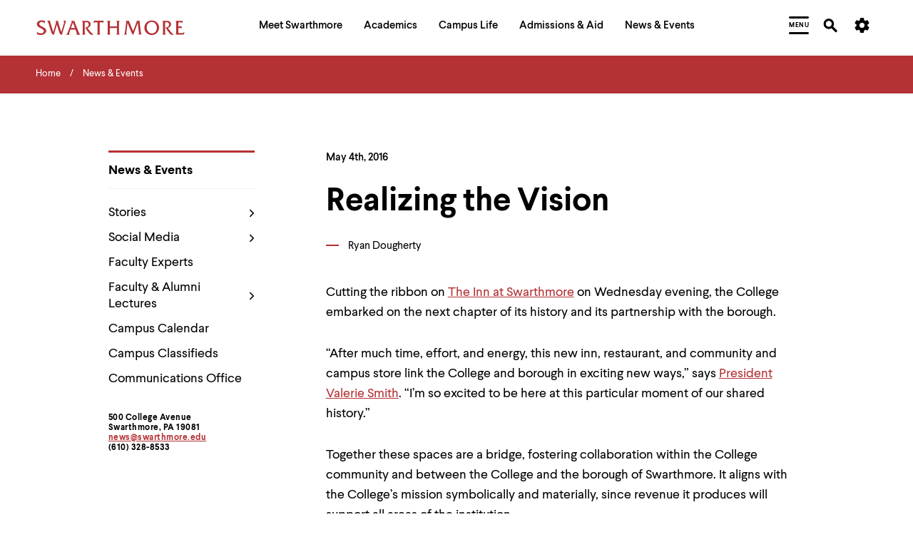

--- FILE ---
content_type: text/html; charset=utf-8
request_url: https://www.youtube-nocookie.com/embed/mxoSxyaDtOA?autoplay=0&start=0&rel=0&origin=https%3A%2F%2Fwww.swarthmore.edu&playsinline=1&enablejsapi=1&controls=1
body_size: 47888
content:
<!DOCTYPE html><html lang="en" dir="ltr" data-cast-api-enabled="true"><head><meta name="viewport" content="width=device-width, initial-scale=1"><script nonce="h5J_J9352FMubHNsk8uIFA">if ('undefined' == typeof Symbol || 'undefined' == typeof Symbol.iterator) {delete Array.prototype.entries;}</script><style name="www-roboto" nonce="Xdh_k3byedu78_xku7RPNg">@font-face{font-family:'Roboto';font-style:normal;font-weight:400;font-stretch:100%;src:url(//fonts.gstatic.com/s/roboto/v48/KFO7CnqEu92Fr1ME7kSn66aGLdTylUAMa3GUBHMdazTgWw.woff2)format('woff2');unicode-range:U+0460-052F,U+1C80-1C8A,U+20B4,U+2DE0-2DFF,U+A640-A69F,U+FE2E-FE2F;}@font-face{font-family:'Roboto';font-style:normal;font-weight:400;font-stretch:100%;src:url(//fonts.gstatic.com/s/roboto/v48/KFO7CnqEu92Fr1ME7kSn66aGLdTylUAMa3iUBHMdazTgWw.woff2)format('woff2');unicode-range:U+0301,U+0400-045F,U+0490-0491,U+04B0-04B1,U+2116;}@font-face{font-family:'Roboto';font-style:normal;font-weight:400;font-stretch:100%;src:url(//fonts.gstatic.com/s/roboto/v48/KFO7CnqEu92Fr1ME7kSn66aGLdTylUAMa3CUBHMdazTgWw.woff2)format('woff2');unicode-range:U+1F00-1FFF;}@font-face{font-family:'Roboto';font-style:normal;font-weight:400;font-stretch:100%;src:url(//fonts.gstatic.com/s/roboto/v48/KFO7CnqEu92Fr1ME7kSn66aGLdTylUAMa3-UBHMdazTgWw.woff2)format('woff2');unicode-range:U+0370-0377,U+037A-037F,U+0384-038A,U+038C,U+038E-03A1,U+03A3-03FF;}@font-face{font-family:'Roboto';font-style:normal;font-weight:400;font-stretch:100%;src:url(//fonts.gstatic.com/s/roboto/v48/KFO7CnqEu92Fr1ME7kSn66aGLdTylUAMawCUBHMdazTgWw.woff2)format('woff2');unicode-range:U+0302-0303,U+0305,U+0307-0308,U+0310,U+0312,U+0315,U+031A,U+0326-0327,U+032C,U+032F-0330,U+0332-0333,U+0338,U+033A,U+0346,U+034D,U+0391-03A1,U+03A3-03A9,U+03B1-03C9,U+03D1,U+03D5-03D6,U+03F0-03F1,U+03F4-03F5,U+2016-2017,U+2034-2038,U+203C,U+2040,U+2043,U+2047,U+2050,U+2057,U+205F,U+2070-2071,U+2074-208E,U+2090-209C,U+20D0-20DC,U+20E1,U+20E5-20EF,U+2100-2112,U+2114-2115,U+2117-2121,U+2123-214F,U+2190,U+2192,U+2194-21AE,U+21B0-21E5,U+21F1-21F2,U+21F4-2211,U+2213-2214,U+2216-22FF,U+2308-230B,U+2310,U+2319,U+231C-2321,U+2336-237A,U+237C,U+2395,U+239B-23B7,U+23D0,U+23DC-23E1,U+2474-2475,U+25AF,U+25B3,U+25B7,U+25BD,U+25C1,U+25CA,U+25CC,U+25FB,U+266D-266F,U+27C0-27FF,U+2900-2AFF,U+2B0E-2B11,U+2B30-2B4C,U+2BFE,U+3030,U+FF5B,U+FF5D,U+1D400-1D7FF,U+1EE00-1EEFF;}@font-face{font-family:'Roboto';font-style:normal;font-weight:400;font-stretch:100%;src:url(//fonts.gstatic.com/s/roboto/v48/KFO7CnqEu92Fr1ME7kSn66aGLdTylUAMaxKUBHMdazTgWw.woff2)format('woff2');unicode-range:U+0001-000C,U+000E-001F,U+007F-009F,U+20DD-20E0,U+20E2-20E4,U+2150-218F,U+2190,U+2192,U+2194-2199,U+21AF,U+21E6-21F0,U+21F3,U+2218-2219,U+2299,U+22C4-22C6,U+2300-243F,U+2440-244A,U+2460-24FF,U+25A0-27BF,U+2800-28FF,U+2921-2922,U+2981,U+29BF,U+29EB,U+2B00-2BFF,U+4DC0-4DFF,U+FFF9-FFFB,U+10140-1018E,U+10190-1019C,U+101A0,U+101D0-101FD,U+102E0-102FB,U+10E60-10E7E,U+1D2C0-1D2D3,U+1D2E0-1D37F,U+1F000-1F0FF,U+1F100-1F1AD,U+1F1E6-1F1FF,U+1F30D-1F30F,U+1F315,U+1F31C,U+1F31E,U+1F320-1F32C,U+1F336,U+1F378,U+1F37D,U+1F382,U+1F393-1F39F,U+1F3A7-1F3A8,U+1F3AC-1F3AF,U+1F3C2,U+1F3C4-1F3C6,U+1F3CA-1F3CE,U+1F3D4-1F3E0,U+1F3ED,U+1F3F1-1F3F3,U+1F3F5-1F3F7,U+1F408,U+1F415,U+1F41F,U+1F426,U+1F43F,U+1F441-1F442,U+1F444,U+1F446-1F449,U+1F44C-1F44E,U+1F453,U+1F46A,U+1F47D,U+1F4A3,U+1F4B0,U+1F4B3,U+1F4B9,U+1F4BB,U+1F4BF,U+1F4C8-1F4CB,U+1F4D6,U+1F4DA,U+1F4DF,U+1F4E3-1F4E6,U+1F4EA-1F4ED,U+1F4F7,U+1F4F9-1F4FB,U+1F4FD-1F4FE,U+1F503,U+1F507-1F50B,U+1F50D,U+1F512-1F513,U+1F53E-1F54A,U+1F54F-1F5FA,U+1F610,U+1F650-1F67F,U+1F687,U+1F68D,U+1F691,U+1F694,U+1F698,U+1F6AD,U+1F6B2,U+1F6B9-1F6BA,U+1F6BC,U+1F6C6-1F6CF,U+1F6D3-1F6D7,U+1F6E0-1F6EA,U+1F6F0-1F6F3,U+1F6F7-1F6FC,U+1F700-1F7FF,U+1F800-1F80B,U+1F810-1F847,U+1F850-1F859,U+1F860-1F887,U+1F890-1F8AD,U+1F8B0-1F8BB,U+1F8C0-1F8C1,U+1F900-1F90B,U+1F93B,U+1F946,U+1F984,U+1F996,U+1F9E9,U+1FA00-1FA6F,U+1FA70-1FA7C,U+1FA80-1FA89,U+1FA8F-1FAC6,U+1FACE-1FADC,U+1FADF-1FAE9,U+1FAF0-1FAF8,U+1FB00-1FBFF;}@font-face{font-family:'Roboto';font-style:normal;font-weight:400;font-stretch:100%;src:url(//fonts.gstatic.com/s/roboto/v48/KFO7CnqEu92Fr1ME7kSn66aGLdTylUAMa3OUBHMdazTgWw.woff2)format('woff2');unicode-range:U+0102-0103,U+0110-0111,U+0128-0129,U+0168-0169,U+01A0-01A1,U+01AF-01B0,U+0300-0301,U+0303-0304,U+0308-0309,U+0323,U+0329,U+1EA0-1EF9,U+20AB;}@font-face{font-family:'Roboto';font-style:normal;font-weight:400;font-stretch:100%;src:url(//fonts.gstatic.com/s/roboto/v48/KFO7CnqEu92Fr1ME7kSn66aGLdTylUAMa3KUBHMdazTgWw.woff2)format('woff2');unicode-range:U+0100-02BA,U+02BD-02C5,U+02C7-02CC,U+02CE-02D7,U+02DD-02FF,U+0304,U+0308,U+0329,U+1D00-1DBF,U+1E00-1E9F,U+1EF2-1EFF,U+2020,U+20A0-20AB,U+20AD-20C0,U+2113,U+2C60-2C7F,U+A720-A7FF;}@font-face{font-family:'Roboto';font-style:normal;font-weight:400;font-stretch:100%;src:url(//fonts.gstatic.com/s/roboto/v48/KFO7CnqEu92Fr1ME7kSn66aGLdTylUAMa3yUBHMdazQ.woff2)format('woff2');unicode-range:U+0000-00FF,U+0131,U+0152-0153,U+02BB-02BC,U+02C6,U+02DA,U+02DC,U+0304,U+0308,U+0329,U+2000-206F,U+20AC,U+2122,U+2191,U+2193,U+2212,U+2215,U+FEFF,U+FFFD;}@font-face{font-family:'Roboto';font-style:normal;font-weight:500;font-stretch:100%;src:url(//fonts.gstatic.com/s/roboto/v48/KFO7CnqEu92Fr1ME7kSn66aGLdTylUAMa3GUBHMdazTgWw.woff2)format('woff2');unicode-range:U+0460-052F,U+1C80-1C8A,U+20B4,U+2DE0-2DFF,U+A640-A69F,U+FE2E-FE2F;}@font-face{font-family:'Roboto';font-style:normal;font-weight:500;font-stretch:100%;src:url(//fonts.gstatic.com/s/roboto/v48/KFO7CnqEu92Fr1ME7kSn66aGLdTylUAMa3iUBHMdazTgWw.woff2)format('woff2');unicode-range:U+0301,U+0400-045F,U+0490-0491,U+04B0-04B1,U+2116;}@font-face{font-family:'Roboto';font-style:normal;font-weight:500;font-stretch:100%;src:url(//fonts.gstatic.com/s/roboto/v48/KFO7CnqEu92Fr1ME7kSn66aGLdTylUAMa3CUBHMdazTgWw.woff2)format('woff2');unicode-range:U+1F00-1FFF;}@font-face{font-family:'Roboto';font-style:normal;font-weight:500;font-stretch:100%;src:url(//fonts.gstatic.com/s/roboto/v48/KFO7CnqEu92Fr1ME7kSn66aGLdTylUAMa3-UBHMdazTgWw.woff2)format('woff2');unicode-range:U+0370-0377,U+037A-037F,U+0384-038A,U+038C,U+038E-03A1,U+03A3-03FF;}@font-face{font-family:'Roboto';font-style:normal;font-weight:500;font-stretch:100%;src:url(//fonts.gstatic.com/s/roboto/v48/KFO7CnqEu92Fr1ME7kSn66aGLdTylUAMawCUBHMdazTgWw.woff2)format('woff2');unicode-range:U+0302-0303,U+0305,U+0307-0308,U+0310,U+0312,U+0315,U+031A,U+0326-0327,U+032C,U+032F-0330,U+0332-0333,U+0338,U+033A,U+0346,U+034D,U+0391-03A1,U+03A3-03A9,U+03B1-03C9,U+03D1,U+03D5-03D6,U+03F0-03F1,U+03F4-03F5,U+2016-2017,U+2034-2038,U+203C,U+2040,U+2043,U+2047,U+2050,U+2057,U+205F,U+2070-2071,U+2074-208E,U+2090-209C,U+20D0-20DC,U+20E1,U+20E5-20EF,U+2100-2112,U+2114-2115,U+2117-2121,U+2123-214F,U+2190,U+2192,U+2194-21AE,U+21B0-21E5,U+21F1-21F2,U+21F4-2211,U+2213-2214,U+2216-22FF,U+2308-230B,U+2310,U+2319,U+231C-2321,U+2336-237A,U+237C,U+2395,U+239B-23B7,U+23D0,U+23DC-23E1,U+2474-2475,U+25AF,U+25B3,U+25B7,U+25BD,U+25C1,U+25CA,U+25CC,U+25FB,U+266D-266F,U+27C0-27FF,U+2900-2AFF,U+2B0E-2B11,U+2B30-2B4C,U+2BFE,U+3030,U+FF5B,U+FF5D,U+1D400-1D7FF,U+1EE00-1EEFF;}@font-face{font-family:'Roboto';font-style:normal;font-weight:500;font-stretch:100%;src:url(//fonts.gstatic.com/s/roboto/v48/KFO7CnqEu92Fr1ME7kSn66aGLdTylUAMaxKUBHMdazTgWw.woff2)format('woff2');unicode-range:U+0001-000C,U+000E-001F,U+007F-009F,U+20DD-20E0,U+20E2-20E4,U+2150-218F,U+2190,U+2192,U+2194-2199,U+21AF,U+21E6-21F0,U+21F3,U+2218-2219,U+2299,U+22C4-22C6,U+2300-243F,U+2440-244A,U+2460-24FF,U+25A0-27BF,U+2800-28FF,U+2921-2922,U+2981,U+29BF,U+29EB,U+2B00-2BFF,U+4DC0-4DFF,U+FFF9-FFFB,U+10140-1018E,U+10190-1019C,U+101A0,U+101D0-101FD,U+102E0-102FB,U+10E60-10E7E,U+1D2C0-1D2D3,U+1D2E0-1D37F,U+1F000-1F0FF,U+1F100-1F1AD,U+1F1E6-1F1FF,U+1F30D-1F30F,U+1F315,U+1F31C,U+1F31E,U+1F320-1F32C,U+1F336,U+1F378,U+1F37D,U+1F382,U+1F393-1F39F,U+1F3A7-1F3A8,U+1F3AC-1F3AF,U+1F3C2,U+1F3C4-1F3C6,U+1F3CA-1F3CE,U+1F3D4-1F3E0,U+1F3ED,U+1F3F1-1F3F3,U+1F3F5-1F3F7,U+1F408,U+1F415,U+1F41F,U+1F426,U+1F43F,U+1F441-1F442,U+1F444,U+1F446-1F449,U+1F44C-1F44E,U+1F453,U+1F46A,U+1F47D,U+1F4A3,U+1F4B0,U+1F4B3,U+1F4B9,U+1F4BB,U+1F4BF,U+1F4C8-1F4CB,U+1F4D6,U+1F4DA,U+1F4DF,U+1F4E3-1F4E6,U+1F4EA-1F4ED,U+1F4F7,U+1F4F9-1F4FB,U+1F4FD-1F4FE,U+1F503,U+1F507-1F50B,U+1F50D,U+1F512-1F513,U+1F53E-1F54A,U+1F54F-1F5FA,U+1F610,U+1F650-1F67F,U+1F687,U+1F68D,U+1F691,U+1F694,U+1F698,U+1F6AD,U+1F6B2,U+1F6B9-1F6BA,U+1F6BC,U+1F6C6-1F6CF,U+1F6D3-1F6D7,U+1F6E0-1F6EA,U+1F6F0-1F6F3,U+1F6F7-1F6FC,U+1F700-1F7FF,U+1F800-1F80B,U+1F810-1F847,U+1F850-1F859,U+1F860-1F887,U+1F890-1F8AD,U+1F8B0-1F8BB,U+1F8C0-1F8C1,U+1F900-1F90B,U+1F93B,U+1F946,U+1F984,U+1F996,U+1F9E9,U+1FA00-1FA6F,U+1FA70-1FA7C,U+1FA80-1FA89,U+1FA8F-1FAC6,U+1FACE-1FADC,U+1FADF-1FAE9,U+1FAF0-1FAF8,U+1FB00-1FBFF;}@font-face{font-family:'Roboto';font-style:normal;font-weight:500;font-stretch:100%;src:url(//fonts.gstatic.com/s/roboto/v48/KFO7CnqEu92Fr1ME7kSn66aGLdTylUAMa3OUBHMdazTgWw.woff2)format('woff2');unicode-range:U+0102-0103,U+0110-0111,U+0128-0129,U+0168-0169,U+01A0-01A1,U+01AF-01B0,U+0300-0301,U+0303-0304,U+0308-0309,U+0323,U+0329,U+1EA0-1EF9,U+20AB;}@font-face{font-family:'Roboto';font-style:normal;font-weight:500;font-stretch:100%;src:url(//fonts.gstatic.com/s/roboto/v48/KFO7CnqEu92Fr1ME7kSn66aGLdTylUAMa3KUBHMdazTgWw.woff2)format('woff2');unicode-range:U+0100-02BA,U+02BD-02C5,U+02C7-02CC,U+02CE-02D7,U+02DD-02FF,U+0304,U+0308,U+0329,U+1D00-1DBF,U+1E00-1E9F,U+1EF2-1EFF,U+2020,U+20A0-20AB,U+20AD-20C0,U+2113,U+2C60-2C7F,U+A720-A7FF;}@font-face{font-family:'Roboto';font-style:normal;font-weight:500;font-stretch:100%;src:url(//fonts.gstatic.com/s/roboto/v48/KFO7CnqEu92Fr1ME7kSn66aGLdTylUAMa3yUBHMdazQ.woff2)format('woff2');unicode-range:U+0000-00FF,U+0131,U+0152-0153,U+02BB-02BC,U+02C6,U+02DA,U+02DC,U+0304,U+0308,U+0329,U+2000-206F,U+20AC,U+2122,U+2191,U+2193,U+2212,U+2215,U+FEFF,U+FFFD;}</style><script name="www-roboto" nonce="h5J_J9352FMubHNsk8uIFA">if (document.fonts && document.fonts.load) {document.fonts.load("400 10pt Roboto", "E"); document.fonts.load("500 10pt Roboto", "E");}</script><link rel="stylesheet" href="/s/player/b95b0e7a/www-player.css" name="www-player" nonce="Xdh_k3byedu78_xku7RPNg"><style nonce="Xdh_k3byedu78_xku7RPNg">html {overflow: hidden;}body {font: 12px Roboto, Arial, sans-serif; background-color: #000; color: #fff; height: 100%; width: 100%; overflow: hidden; position: absolute; margin: 0; padding: 0;}#player {width: 100%; height: 100%;}h1 {text-align: center; color: #fff;}h3 {margin-top: 6px; margin-bottom: 3px;}.player-unavailable {position: absolute; top: 0; left: 0; right: 0; bottom: 0; padding: 25px; font-size: 13px; background: url(/img/meh7.png) 50% 65% no-repeat;}.player-unavailable .message {text-align: left; margin: 0 -5px 15px; padding: 0 5px 14px; border-bottom: 1px solid #888; font-size: 19px; font-weight: normal;}.player-unavailable a {color: #167ac6; text-decoration: none;}</style><script nonce="h5J_J9352FMubHNsk8uIFA">var ytcsi={gt:function(n){n=(n||"")+"data_";return ytcsi[n]||(ytcsi[n]={tick:{},info:{},gel:{preLoggedGelInfos:[]}})},now:window.performance&&window.performance.timing&&window.performance.now&&window.performance.timing.navigationStart?function(){return window.performance.timing.navigationStart+window.performance.now()}:function(){return(new Date).getTime()},tick:function(l,t,n){var ticks=ytcsi.gt(n).tick;var v=t||ytcsi.now();if(ticks[l]){ticks["_"+l]=ticks["_"+l]||[ticks[l]];ticks["_"+l].push(v)}ticks[l]=
v},info:function(k,v,n){ytcsi.gt(n).info[k]=v},infoGel:function(p,n){ytcsi.gt(n).gel.preLoggedGelInfos.push(p)},setStart:function(t,n){ytcsi.tick("_start",t,n)}};
(function(w,d){function isGecko(){if(!w.navigator)return false;try{if(w.navigator.userAgentData&&w.navigator.userAgentData.brands&&w.navigator.userAgentData.brands.length){var brands=w.navigator.userAgentData.brands;var i=0;for(;i<brands.length;i++)if(brands[i]&&brands[i].brand==="Firefox")return true;return false}}catch(e){setTimeout(function(){throw e;})}if(!w.navigator.userAgent)return false;var ua=w.navigator.userAgent;return ua.indexOf("Gecko")>0&&ua.toLowerCase().indexOf("webkit")<0&&ua.indexOf("Edge")<
0&&ua.indexOf("Trident")<0&&ua.indexOf("MSIE")<0}ytcsi.setStart(w.performance?w.performance.timing.responseStart:null);var isPrerender=(d.visibilityState||d.webkitVisibilityState)=="prerender";var vName=!d.visibilityState&&d.webkitVisibilityState?"webkitvisibilitychange":"visibilitychange";if(isPrerender){var startTick=function(){ytcsi.setStart();d.removeEventListener(vName,startTick)};d.addEventListener(vName,startTick,false)}if(d.addEventListener)d.addEventListener(vName,function(){ytcsi.tick("vc")},
false);if(isGecko()){var isHidden=(d.visibilityState||d.webkitVisibilityState)=="hidden";if(isHidden)ytcsi.tick("vc")}var slt=function(el,t){setTimeout(function(){var n=ytcsi.now();el.loadTime=n;if(el.slt)el.slt()},t)};w.__ytRIL=function(el){if(!el.getAttribute("data-thumb"))if(w.requestAnimationFrame)w.requestAnimationFrame(function(){slt(el,0)});else slt(el,16)}})(window,document);
</script><script nonce="h5J_J9352FMubHNsk8uIFA">var ytcfg={d:function(){return window.yt&&yt.config_||ytcfg.data_||(ytcfg.data_={})},get:function(k,o){return k in ytcfg.d()?ytcfg.d()[k]:o},set:function(){var a=arguments;if(a.length>1)ytcfg.d()[a[0]]=a[1];else{var k;for(k in a[0])ytcfg.d()[k]=a[0][k]}}};
ytcfg.set({"CLIENT_CANARY_STATE":"none","DEVICE":"cbr\u003dChrome\u0026cbrand\u003dapple\u0026cbrver\u003d131.0.0.0\u0026ceng\u003dWebKit\u0026cengver\u003d537.36\u0026cos\u003dMacintosh\u0026cosver\u003d10_15_7\u0026cplatform\u003dDESKTOP","EVENT_ID":"dKhsadKWJtKP_tcPks3YmQk","EXPERIMENT_FLAGS":{"ab_det_apb_b":true,"ab_det_apm":true,"ab_det_el_h":true,"ab_det_em_inj":true,"ab_l_sig_st":true,"ab_l_sig_st_e":true,"action_companion_center_align_description":true,"allow_skip_networkless":true,"always_send_and_write":true,"att_web_record_metrics":true,"attmusi":true,"c3_enable_button_impression_logging":true,"c3_watch_page_component":true,"cancel_pending_navs":true,"clean_up_manual_attribution_header":true,"config_age_report_killswitch":true,"cow_optimize_idom_compat":true,"csi_config_handling_infra":true,"csi_on_gel":true,"delhi_mweb_colorful_sd":true,"delhi_mweb_colorful_sd_v2":true,"deprecate_csi_has_info":true,"deprecate_pair_servlet_enabled":true,"desktop_sparkles_light_cta_button":true,"disable_cached_masthead_data":true,"disable_child_node_auto_formatted_strings":true,"disable_enf_isd":true,"disable_log_to_visitor_layer":true,"disable_pacf_logging_for_memory_limited_tv":true,"embeds_enable_eid_enforcement_for_youtube":true,"embeds_enable_info_panel_dismissal":true,"embeds_enable_pfp_always_unbranded":true,"embeds_muted_autoplay_sound_fix":true,"embeds_serve_es6_client":true,"embeds_web_nwl_disable_nocookie":true,"embeds_web_updated_shorts_definition_fix":true,"enable_active_view_display_ad_renderer_web_home":true,"enable_ad_disclosure_banner_a11y_fix":true,"enable_chips_shelf_view_model_fully_reactive":true,"enable_client_creator_goal_ticker_bar_revamp":true,"enable_client_only_wiz_direct_reactions":true,"enable_client_sli_logging":true,"enable_client_streamz_web":true,"enable_client_ve_spec":true,"enable_cloud_save_error_popup_after_retry":true,"enable_cookie_reissue_iframe":true,"enable_dai_sdf_h5_preroll":true,"enable_datasync_id_header_in_web_vss_pings":true,"enable_default_mono_cta_migration_web_client":true,"enable_dma_post_enforcement":true,"enable_docked_chat_messages":true,"enable_entity_store_from_dependency_injection":true,"enable_inline_muted_playback_on_web_search":true,"enable_inline_muted_playback_on_web_search_for_vdc":true,"enable_inline_muted_playback_on_web_search_for_vdcb":true,"enable_is_extended_monitoring":true,"enable_is_mini_app_page_active_bugfix":true,"enable_live_overlay_feed_in_live_chat":true,"enable_logging_first_user_action_after_game_ready":true,"enable_ltc_param_fetch_from_innertube":true,"enable_masthead_mweb_padding_fix":true,"enable_menu_renderer_button_in_mweb_hclr":true,"enable_mini_app_command_handler_mweb_fix":true,"enable_mini_app_iframe_loaded_logging":true,"enable_mini_guide_downloads_item":true,"enable_mixed_direction_formatted_strings":true,"enable_mweb_livestream_ui_update":true,"enable_mweb_new_caption_language_picker":true,"enable_names_handles_account_switcher":true,"enable_network_request_logging_on_game_events":true,"enable_new_paid_product_placement":true,"enable_obtaining_ppn_query_param":true,"enable_open_in_new_tab_icon_for_short_dr_for_desktop_search":true,"enable_open_yt_content":true,"enable_origin_query_parameter_bugfix":true,"enable_pause_ads_on_ytv_html5":true,"enable_payments_purchase_manager":true,"enable_pdp_icon_prefetch":true,"enable_pl_r_si_fa":true,"enable_place_pivot_url":true,"enable_playable_a11y_label_with_badge_text":true,"enable_pv_screen_modern_text":true,"enable_removing_navbar_title_on_hashtag_page_mweb":true,"enable_resetting_scroll_position_on_flow_change":true,"enable_rta_manager":true,"enable_sdf_companion_h5":true,"enable_sdf_dai_h5_midroll":true,"enable_sdf_h5_endemic_mid_post_roll":true,"enable_sdf_on_h5_unplugged_vod_midroll":true,"enable_sdf_shorts_player_bytes_h5":true,"enable_sdk_performance_network_logging":true,"enable_sending_unwrapped_game_audio_as_serialized_metadata":true,"enable_sfv_effect_pivot_url":true,"enable_shorts_new_carousel":true,"enable_skip_ad_guidance_prompt":true,"enable_skippable_ads_for_unplugged_ad_pod":true,"enable_smearing_expansion_dai":true,"enable_third_party_info":true,"enable_time_out_messages":true,"enable_timeline_view_modern_transcript_fe":true,"enable_video_display_compact_button_group_for_desktop_search":true,"enable_watch_next_pause_autoplay_lact":true,"enable_web_home_top_landscape_image_layout_level_click":true,"enable_web_tiered_gel":true,"enable_window_constrained_buy_flow_dialog":true,"enable_wiz_queue_effect_and_on_init_initial_runs":true,"enable_ypc_spinners":true,"enable_yt_ata_iframe_authuser":true,"export_networkless_options":true,"export_player_version_to_ytconfig":true,"fill_single_video_with_notify_to_lasr":true,"fix_ad_miniplayer_controls_rendering":true,"fix_ads_tracking_for_swf_config_deprecation_mweb":true,"h5_companion_enable_adcpn_macro_substitution_for_click_pings":true,"h5_inplayer_enable_adcpn_macro_substitution_for_click_pings":true,"h5_reset_cache_and_filter_before_update_masthead":true,"hide_channel_creation_title_for_mweb":true,"high_ccv_client_side_caching_h5":true,"html5_log_trigger_events_with_debug_data":true,"html5_ssdai_enable_media_end_cue_range":true,"il_attach_cache_limit":true,"il_use_view_model_logging_context":true,"is_browser_support_for_webcam_streaming":true,"json_condensed_response":true,"kev_adb_pg":true,"kevlar_gel_error_routing":true,"kevlar_watch_cinematics":true,"live_chat_enable_controller_extraction":true,"live_chat_enable_rta_manager":true,"live_chat_increased_min_height":true,"log_click_with_layer_from_element_in_command_handler":true,"log_errors_through_nwl_on_retry":true,"mdx_enable_privacy_disclosure_ui":true,"mdx_load_cast_api_bootstrap_script":true,"medium_progress_bar_modification":true,"migrate_remaining_web_ad_badges_to_innertube":true,"mobile_account_menu_refresh":true,"mweb_a11y_enable_player_controls_invisible_toggle":true,"mweb_account_linking_noapp":true,"mweb_after_render_to_scheduler":true,"mweb_allow_modern_search_suggest_behavior":true,"mweb_animated_actions":true,"mweb_app_upsell_button_direct_to_app":true,"mweb_big_progress_bar":true,"mweb_c3_disable_carve_out":true,"mweb_c3_disable_carve_out_keep_external_links":true,"mweb_c3_enable_adaptive_signals":true,"mweb_c3_endscreen":true,"mweb_c3_endscreen_v2":true,"mweb_c3_library_page_enable_recent_shelf":true,"mweb_c3_remove_web_navigation_endpoint_data":true,"mweb_c3_use_canonical_from_player_response":true,"mweb_cinematic_watch":true,"mweb_command_handler":true,"mweb_delay_watch_initial_data":true,"mweb_disable_searchbar_scroll":true,"mweb_enable_fine_scrubbing_for_recs":true,"mweb_enable_keto_batch_player_fullscreen":true,"mweb_enable_keto_batch_player_progress_bar":true,"mweb_enable_keto_batch_player_tooltips":true,"mweb_enable_lockup_view_model_for_ucp":true,"mweb_enable_more_drawer":true,"mweb_enable_optional_fullscreen_landscape_locking":true,"mweb_enable_overlay_touch_manager":true,"mweb_enable_premium_carve_out_fix":true,"mweb_enable_refresh_detection":true,"mweb_enable_search_imp":true,"mweb_enable_sequence_signal":true,"mweb_enable_shorts_pivot_button":true,"mweb_enable_shorts_video_preload":true,"mweb_enable_skippables_on_jio_phone":true,"mweb_enable_storyboards":true,"mweb_enable_two_line_title_on_shorts":true,"mweb_enable_varispeed_controller":true,"mweb_enable_warm_channel_requests":true,"mweb_enable_watch_feed_infinite_scroll":true,"mweb_enable_wrapped_unplugged_pause_membership_dialog_renderer":true,"mweb_filter_video_format_in_webfe":true,"mweb_fix_livestream_seeking":true,"mweb_fix_monitor_visibility_after_render":true,"mweb_fix_section_list_continuation_item_renderers":true,"mweb_force_ios_fallback_to_native_control":true,"mweb_fp_auto_fullscreen":true,"mweb_fullscreen_controls":true,"mweb_fullscreen_controls_action_buttons":true,"mweb_fullscreen_watch_system":true,"mweb_home_reactive_shorts":true,"mweb_innertube_search_command":true,"mweb_kaios_enable_autoplay_switch_view_model":true,"mweb_lang_in_html":true,"mweb_like_button_synced_with_entities":true,"mweb_logo_use_home_page_ve":true,"mweb_module_decoration":true,"mweb_native_control_in_faux_fullscreen_shared":true,"mweb_panel_container_inert":true,"mweb_player_control_on_hover":true,"mweb_player_delhi_dtts":true,"mweb_player_settings_use_bottom_sheet":true,"mweb_player_show_previous_next_buttons_in_playlist":true,"mweb_player_skip_no_op_state_changes":true,"mweb_player_user_select_none":true,"mweb_playlist_engagement_panel":true,"mweb_progress_bar_seek_on_mouse_click":true,"mweb_pull_2_full":true,"mweb_pull_2_full_enable_touch_handlers":true,"mweb_schedule_warm_watch_response":true,"mweb_searchbox_legacy_navigation":true,"mweb_see_fewer_shorts":true,"mweb_sheets_ui_refresh":true,"mweb_shorts_comments_panel_id_change":true,"mweb_shorts_early_continuation":true,"mweb_show_ios_smart_banner":true,"mweb_use_server_url_on_startup":true,"mweb_watch_captions_enable_auto_translate":true,"mweb_watch_captions_set_default_size":true,"mweb_watch_stop_scheduler_on_player_response":true,"mweb_watchfeed_big_thumbnails":true,"mweb_yt_searchbox":true,"networkless_logging":true,"no_client_ve_attach_unless_shown":true,"nwl_send_from_memory_when_online":true,"pageid_as_header_web":true,"playback_settings_use_switch_menu":true,"player_controls_autonav_fix":true,"player_controls_skip_double_signal_update":true,"polymer_bad_build_labels":true,"polymer_verifiy_app_state":true,"qoe_send_and_write":true,"remove_chevron_from_ad_disclosure_banner_h5":true,"remove_masthead_channel_banner_on_refresh":true,"remove_slot_id_exited_trigger_for_dai_in_player_slot_expire":true,"replace_client_url_parsing_with_server_signal":true,"service_worker_enabled":true,"service_worker_push_enabled":true,"service_worker_push_home_page_prompt":true,"service_worker_push_watch_page_prompt":true,"shell_load_gcf":true,"shorten_initial_gel_batch_timeout":true,"should_use_yt_voice_endpoint_in_kaios":true,"skip_invalid_ytcsi_ticks":true,"skip_setting_info_in_csi_data_object":true,"smarter_ve_dedupping":true,"speedmaster_no_seek":true,"start_client_gcf_mweb":true,"stop_handling_click_for_non_rendering_overlay_layout":true,"suppress_error_204_logging":true,"synced_panel_scrolling_controller":true,"use_event_time_ms_header":true,"use_fifo_for_networkless":true,"use_player_abuse_bg_library":true,"use_request_time_ms_header":true,"use_session_based_sampling":true,"use_thumbnail_overlay_time_status_renderer_for_live_badge":true,"use_ts_visibilitylogger":true,"vss_final_ping_send_and_write":true,"vss_playback_use_send_and_write":true,"web_ad_metadata_clickable":true,"web_adaptive_repeat_ase":true,"web_always_load_chat_support":true,"web_animated_like":true,"web_api_url":true,"web_autonav_allow_off_by_default":true,"web_button_vm_refactor_disabled":true,"web_c3_log_app_init_finish":true,"web_csi_action_sampling_enabled":true,"web_dedupe_ve_grafting":true,"web_disable_backdrop_filter":true,"web_enable_ab_rsp_cl":true,"web_enable_course_icon_update":true,"web_enable_error_204":true,"web_enable_horizontal_video_attributes_section":true,"web_fix_segmented_like_dislike_undefined":true,"web_gcf_hashes_innertube":true,"web_gel_timeout_cap":true,"web_metadata_carousel_elref_bugfix":true,"web_parent_target_for_sheets":true,"web_persist_server_autonav_state_on_client":true,"web_playback_associated_log_ctt":true,"web_playback_associated_ve":true,"web_prefetch_preload_video":true,"web_progress_bar_draggable":true,"web_resizable_advertiser_banner_on_masthead_safari_fix":true,"web_scheduler_auto_init":true,"web_shorts_just_watched_on_channel_and_pivot_study":true,"web_shorts_just_watched_overlay":true,"web_shorts_pivot_button_view_model_reactive":true,"web_update_panel_visibility_logging_fix":true,"web_video_attribute_view_model_a11y_fix":true,"web_watch_controls_state_signals":true,"web_wiz_attributed_string":true,"web_yt_config_context":true,"webfe_mweb_watch_microdata":true,"webfe_watch_shorts_canonical_url_fix":true,"webpo_exit_on_net_err":true,"wiz_diff_overwritable":true,"wiz_memoize_stamper_items":true,"woffle_used_state_report":true,"wpo_gel_strz":true,"ytcp_paper_tooltip_use_scoped_owner_root":true,"ytidb_clear_embedded_player":true,"H5_async_logging_delay_ms":30000.0,"attention_logging_scroll_throttle":500.0,"autoplay_pause_by_lact_sampling_fraction":0.0,"cinematic_watch_effect_opacity":0.4,"log_window_onerror_fraction":0.1,"speedmaster_playback_rate":2.0,"tv_pacf_logging_sample_rate":0.01,"web_attention_logging_scroll_throttle":500.0,"web_load_prediction_threshold":0.1,"web_navigation_prediction_threshold":0.1,"web_pbj_log_warning_rate":0.0,"web_system_health_fraction":0.01,"ytidb_transaction_ended_event_rate_limit":0.02,"active_time_update_interval_ms":10000,"att_init_delay":500,"autoplay_pause_by_lact_sec":0,"botguard_async_snapshot_timeout_ms":3000,"check_navigator_accuracy_timeout_ms":0,"cinematic_watch_css_filter_blur_strength":40,"cinematic_watch_fade_out_duration":500,"close_webview_delay_ms":100,"cloud_save_game_data_rate_limit_ms":3000,"compression_disable_point":10,"custom_active_view_tos_timeout_ms":3600000,"embeds_widget_poll_interval_ms":0,"gel_min_batch_size":3,"gel_queue_timeout_max_ms":60000,"get_async_timeout_ms":60000,"hide_cta_for_home_web_video_ads_animate_in_time":2,"html5_byterate_soft_cap":0,"initial_gel_batch_timeout":2000,"max_body_size_to_compress":500000,"max_prefetch_window_sec_for_livestream_optimization":10,"min_prefetch_offset_sec_for_livestream_optimization":20,"mini_app_container_iframe_src_update_delay_ms":0,"multiple_preview_news_duration_time":11000,"mweb_c3_toast_duration_ms":5000,"mweb_deep_link_fallback_timeout_ms":10000,"mweb_delay_response_received_actions":100,"mweb_fp_dpad_rate_limit_ms":0,"mweb_fp_dpad_watch_title_clamp_lines":0,"mweb_history_manager_cache_size":100,"mweb_ios_fullscreen_playback_transition_delay_ms":500,"mweb_ios_fullscreen_system_pause_epilson_ms":0,"mweb_override_response_store_expiration_ms":0,"mweb_shorts_early_continuation_trigger_threshold":4,"mweb_w2w_max_age_seconds":0,"mweb_watch_captions_default_size":2,"neon_dark_launch_gradient_count":0,"network_polling_interval":30000,"play_click_interval_ms":30000,"play_ping_interval_ms":10000,"prefetch_comments_ms_after_video":0,"send_config_hash_timer":0,"service_worker_push_logged_out_prompt_watches":-1,"service_worker_push_prompt_cap":-1,"service_worker_push_prompt_delay_microseconds":3888000000000,"show_mini_app_ad_frequency_cap_ms":300000,"slow_compressions_before_abandon_count":4,"speedmaster_cancellation_movement_dp":10,"speedmaster_touch_activation_ms":500,"web_attention_logging_throttle":500,"web_foreground_heartbeat_interval_ms":28000,"web_gel_debounce_ms":10000,"web_logging_max_batch":100,"web_max_tracing_events":50,"web_tracing_session_replay":0,"wil_icon_max_concurrent_fetches":9999,"ytidb_remake_db_retries":3,"ytidb_reopen_db_retries":3,"WebClientReleaseProcessCritical__youtube_embeds_client_version_override":"","WebClientReleaseProcessCritical__youtube_embeds_web_client_version_override":"","WebClientReleaseProcessCritical__youtube_mweb_client_version_override":"","debug_forced_internalcountrycode":"","embeds_web_synth_ch_headers_banned_urls_regex":"","enable_web_media_service":"DISABLED","il_payload_scraping":"","live_chat_unicode_emoji_json_url":"https://www.gstatic.com/youtube/img/emojis/emojis-svg-9.json","mweb_deep_link_feature_tag_suffix":"11268432","mweb_enable_shorts_innertube_player_prefetch_trigger":"NONE","mweb_fp_dpad":"home,search,browse,channel,create_channel,experiments,settings,trending,oops,404,paid_memberships,sponsorship,premium,shorts","mweb_fp_dpad_linear_navigation":"","mweb_fp_dpad_linear_navigation_visitor":"","mweb_fp_dpad_visitor":"","mweb_preload_video_by_player_vars":"","mweb_sign_in_button_style":"STYLE_SUGGESTIVE_AVATAR","place_pivot_triggering_container_alternate":"","place_pivot_triggering_counterfactual_container_alternate":"","search_ui_mweb_searchbar_restyle":"DEFAULT","service_worker_push_force_notification_prompt_tag":"1","service_worker_scope":"/","suggest_exp_str":"","web_client_version_override":"","kevlar_command_handler_command_banlist":[],"mini_app_ids_without_game_ready":["UgkxHHtsak1SC8mRGHMZewc4HzeAY3yhPPmJ","Ugkx7OgzFqE6z_5Mtf4YsotGfQNII1DF_RBm"],"web_op_signal_type_banlist":[],"web_tracing_enabled_spans":["event","command"]},"GAPI_HINT_PARAMS":"m;/_/scs/abc-static/_/js/k\u003dgapi.gapi.en.FZb77tO2YW4.O/d\u003d1/rs\u003dAHpOoo8lqavmo6ayfVxZovyDiP6g3TOVSQ/m\u003d__features__","GAPI_HOST":"https://apis.google.com","GAPI_LOCALE":"en_US","GL":"US","HL":"en","HTML_DIR":"ltr","HTML_LANG":"en","INNERTUBE_API_KEY":"AIzaSyAO_FJ2SlqU8Q4STEHLGCilw_Y9_11qcW8","INNERTUBE_API_VERSION":"v1","INNERTUBE_CLIENT_NAME":"WEB_EMBEDDED_PLAYER","INNERTUBE_CLIENT_VERSION":"1.20260116.01.00","INNERTUBE_CONTEXT":{"client":{"hl":"en","gl":"US","remoteHost":"3.137.167.9","deviceMake":"Apple","deviceModel":"","visitorData":"Cgt4NllaRXhRWDdURSj00LLLBjIKCgJVUxIEGgAgJA%3D%3D","userAgent":"Mozilla/5.0 (Macintosh; Intel Mac OS X 10_15_7) AppleWebKit/537.36 (KHTML, like Gecko) Chrome/131.0.0.0 Safari/537.36; ClaudeBot/1.0; +claudebot@anthropic.com),gzip(gfe)","clientName":"WEB_EMBEDDED_PLAYER","clientVersion":"1.20260116.01.00","osName":"Macintosh","osVersion":"10_15_7","originalUrl":"https://www.youtube-nocookie.com/embed/mxoSxyaDtOA?autoplay\u003d0\u0026start\u003d0\u0026rel\u003d0\u0026origin\u003dhttps%3A%2F%2Fwww.swarthmore.edu\u0026playsinline\u003d1\u0026enablejsapi\u003d1\u0026controls\u003d1","platform":"DESKTOP","clientFormFactor":"UNKNOWN_FORM_FACTOR","configInfo":{"appInstallData":"[base64]"},"browserName":"Chrome","browserVersion":"131.0.0.0","acceptHeader":"text/html,application/xhtml+xml,application/xml;q\u003d0.9,image/webp,image/apng,*/*;q\u003d0.8,application/signed-exchange;v\u003db3;q\u003d0.9","deviceExperimentId":"ChxOelU1TmpZek1UZzRPRGt5TURReE1qTTVNZz09EPTQsssGGPTQsssG","rolloutToken":"CNzi9c-JkseRBhDMs7br45SSAxjMs7br45SSAw%3D%3D"},"user":{"lockedSafetyMode":false},"request":{"useSsl":true},"clickTracking":{"clickTrackingParams":"IhMI0qC26+OUkgMV0of/BB2SJjaT"},"thirdParty":{"embeddedPlayerContext":{"embeddedPlayerEncryptedContext":"AD5ZzFSQiQy7c4YvXrZ8PDJ8B_jZ0plRQZqL-cOzR7yIqJ2FHtaEuMqbAVGYg5s01RFKkIpqi-PhVNdyw0bpo0AdPFo_PESHU7eSPvGh1nLHjZ4rKUqDYGvE4g0dc383OjZjz9EXA3wXsI4jTZlOEIC_3Q_4-kh_aM4z0TB1xhPjcr_vjA","ancestorOriginsSupported":false}}},"INNERTUBE_CONTEXT_CLIENT_NAME":56,"INNERTUBE_CONTEXT_CLIENT_VERSION":"1.20260116.01.00","INNERTUBE_CONTEXT_GL":"US","INNERTUBE_CONTEXT_HL":"en","LATEST_ECATCHER_SERVICE_TRACKING_PARAMS":{"client.name":"WEB_EMBEDDED_PLAYER","client.jsfeat":"2021"},"LOGGED_IN":false,"PAGE_BUILD_LABEL":"youtube.embeds.web_20260116_01_RC00","PAGE_CL":856990104,"SERVER_NAME":"WebFE","VISITOR_DATA":"Cgt4NllaRXhRWDdURSj00LLLBjIKCgJVUxIEGgAgJA%3D%3D","WEB_PLAYER_CONTEXT_CONFIGS":{"WEB_PLAYER_CONTEXT_CONFIG_ID_EMBEDDED_PLAYER":{"rootElementId":"movie_player","jsUrl":"/s/player/b95b0e7a/player_ias.vflset/en_US/base.js","cssUrl":"/s/player/b95b0e7a/www-player.css","contextId":"WEB_PLAYER_CONTEXT_CONFIG_ID_EMBEDDED_PLAYER","eventLabel":"embedded","contentRegion":"US","hl":"en_US","hostLanguage":"en","innertubeApiKey":"AIzaSyAO_FJ2SlqU8Q4STEHLGCilw_Y9_11qcW8","innertubeApiVersion":"v1","innertubeContextClientVersion":"1.20260116.01.00","controlsType":1,"disableRelatedVideos":true,"device":{"brand":"apple","model":"","browser":"Chrome","browserVersion":"131.0.0.0","os":"Macintosh","osVersion":"10_15_7","platform":"DESKTOP","interfaceName":"WEB_EMBEDDED_PLAYER","interfaceVersion":"1.20260116.01.00"},"serializedExperimentIds":"24004644,51010235,51063643,51098299,51204329,51222973,51340662,51349914,51353393,51366423,51389629,51404808,51404810,51458177,51459424,51484222,51489568,51490331,51500051,51505436,51530495,51534669,51560386,51565116,51566373,51578632,51583568,51583821,51585555,51586118,51605258,51605395,51609830,51611457,51615066,51620866,51621065,51622845,51632249,51637029,51638932,51648336,51656216,51666850,51672162,51681662,51683502,51684302,51684307,51691027,51691590,51693511,51693994,51696107,51696619,51697032,51700777,51704637,51705183,51705185,51709242,51711227,51711298,51712601,51713237,51714463,51715040,51717190,51717474,51717746,51719410,51719628,51723509,51732102,51735449,51737659,51738919,51740460,51741219,51742830,51742878,51744562","serializedExperimentFlags":"H5_async_logging_delay_ms\u003d30000.0\u0026PlayerWeb__h5_enable_advisory_rating_restrictions\u003dtrue\u0026a11y_h5_associate_survey_question\u003dtrue\u0026ab_det_apb_b\u003dtrue\u0026ab_det_apm\u003dtrue\u0026ab_det_el_h\u003dtrue\u0026ab_det_em_inj\u003dtrue\u0026ab_l_sig_st\u003dtrue\u0026ab_l_sig_st_e\u003dtrue\u0026action_companion_center_align_description\u003dtrue\u0026ad_pod_disable_companion_persist_ads_quality\u003dtrue\u0026add_stmp_logs_for_voice_boost\u003dtrue\u0026allow_autohide_on_paused_videos\u003dtrue\u0026allow_drm_override\u003dtrue\u0026allow_live_autoplay\u003dtrue\u0026allow_poltergust_autoplay\u003dtrue\u0026allow_skip_networkless\u003dtrue\u0026allow_vp9_1080p_mq_enc\u003dtrue\u0026always_cache_redirect_endpoint\u003dtrue\u0026always_send_and_write\u003dtrue\u0026annotation_module_vast_cards_load_logging_fraction\u003d1.0\u0026assign_drm_family_by_format\u003dtrue\u0026att_web_record_metrics\u003dtrue\u0026attention_logging_scroll_throttle\u003d500.0\u0026attmusi\u003dtrue\u0026autoplay_time\u003d10000\u0026autoplay_time_for_fullscreen\u003d-1\u0026autoplay_time_for_music_content\u003d-1\u0026bg_vm_reinit_threshold\u003d7200000\u0026blocked_packages_for_sps\u003d[]\u0026botguard_async_snapshot_timeout_ms\u003d3000\u0026captions_url_add_ei\u003dtrue\u0026check_navigator_accuracy_timeout_ms\u003d0\u0026clean_up_manual_attribution_header\u003dtrue\u0026compression_disable_point\u003d10\u0026cow_optimize_idom_compat\u003dtrue\u0026csi_config_handling_infra\u003dtrue\u0026csi_on_gel\u003dtrue\u0026custom_active_view_tos_timeout_ms\u003d3600000\u0026dash_manifest_version\u003d5\u0026debug_bandaid_hostname\u003d\u0026debug_bandaid_port\u003d0\u0026debug_sherlog_username\u003d\u0026delhi_modern_player_default_thumbnail_percentage\u003d0.0\u0026delhi_modern_player_faster_autohide_delay_ms\u003d2000\u0026delhi_modern_player_pause_thumbnail_percentage\u003d0.6\u0026delhi_modern_web_player_blending_mode\u003d\u0026delhi_modern_web_player_disable_frosted_glass\u003dtrue\u0026delhi_modern_web_player_horizontal_volume_controls\u003dtrue\u0026delhi_modern_web_player_lhs_volume_controls\u003dtrue\u0026delhi_modern_web_player_responsive_compact_controls_threshold\u003d0\u0026deprecate_22\u003dtrue\u0026deprecate_csi_has_info\u003dtrue\u0026deprecate_delay_ping\u003dtrue\u0026deprecate_pair_servlet_enabled\u003dtrue\u0026desktop_sparkles_light_cta_button\u003dtrue\u0026disable_av1_setting\u003dtrue\u0026disable_branding_context\u003dtrue\u0026disable_cached_masthead_data\u003dtrue\u0026disable_channel_id_check_for_suspended_channels\u003dtrue\u0026disable_child_node_auto_formatted_strings\u003dtrue\u0026disable_enf_isd\u003dtrue\u0026disable_lifa_for_supex_users\u003dtrue\u0026disable_log_to_visitor_layer\u003dtrue\u0026disable_mdx_connection_in_mdx_module_for_music_web\u003dtrue\u0026disable_pacf_logging_for_memory_limited_tv\u003dtrue\u0026disable_reduced_fullscreen_autoplay_countdown_for_minors\u003dtrue\u0026disable_reel_item_watch_format_filtering\u003dtrue\u0026disable_threegpp_progressive_formats\u003dtrue\u0026disable_touch_events_on_skip_button\u003dtrue\u0026edge_encryption_fill_primary_key_version\u003dtrue\u0026embeds_enable_info_panel_dismissal\u003dtrue\u0026embeds_enable_move_set_center_crop_to_public\u003dtrue\u0026embeds_enable_per_video_embed_config\u003dtrue\u0026embeds_enable_pfp_always_unbranded\u003dtrue\u0026embeds_web_lite_mode\u003d1\u0026embeds_web_nwl_disable_nocookie\u003dtrue\u0026embeds_web_synth_ch_headers_banned_urls_regex\u003d\u0026enable_active_view_display_ad_renderer_web_home\u003dtrue\u0026enable_active_view_lr_shorts_video\u003dtrue\u0026enable_active_view_web_shorts_video\u003dtrue\u0026enable_ad_cpn_macro_substitution_for_click_pings\u003dtrue\u0026enable_ad_disclosure_banner_a11y_fix\u003dtrue\u0026enable_app_promo_endcap_eml_on_tablet\u003dtrue\u0026enable_batched_cross_device_pings_in_gel_fanout\u003dtrue\u0026enable_cast_for_web_unplugged\u003dtrue\u0026enable_cast_on_music_web\u003dtrue\u0026enable_cipher_for_manifest_urls\u003dtrue\u0026enable_cleanup_masthead_autoplay_hack_fix\u003dtrue\u0026enable_client_creator_goal_ticker_bar_revamp\u003dtrue\u0026enable_client_only_wiz_direct_reactions\u003dtrue\u0026enable_client_page_id_header_for_first_party_pings\u003dtrue\u0026enable_client_sli_logging\u003dtrue\u0026enable_client_ve_spec\u003dtrue\u0026enable_cookie_reissue_iframe\u003dtrue\u0026enable_cta_banner_on_unplugged_lr\u003dtrue\u0026enable_custom_playhead_parsing\u003dtrue\u0026enable_dai_sdf_h5_preroll\u003dtrue\u0026enable_datasync_id_header_in_web_vss_pings\u003dtrue\u0026enable_default_mono_cta_migration_web_client\u003dtrue\u0026enable_dsa_ad_badge_for_action_endcap_on_android\u003dtrue\u0026enable_dsa_ad_badge_for_action_endcap_on_ios\u003dtrue\u0026enable_entity_store_from_dependency_injection\u003dtrue\u0026enable_error_corrections_infocard_web_client\u003dtrue\u0026enable_error_corrections_infocards_icon_web\u003dtrue\u0026enable_inline_muted_playback_on_web_search\u003dtrue\u0026enable_inline_muted_playback_on_web_search_for_vdc\u003dtrue\u0026enable_inline_muted_playback_on_web_search_for_vdcb\u003dtrue\u0026enable_is_extended_monitoring\u003dtrue\u0026enable_kabuki_comments_on_shorts\u003ddisabled\u0026enable_live_overlay_feed_in_live_chat\u003dtrue\u0026enable_ltc_param_fetch_from_innertube\u003dtrue\u0026enable_mixed_direction_formatted_strings\u003dtrue\u0026enable_modern_skip_button_on_web\u003dtrue\u0026enable_mweb_livestream_ui_update\u003dtrue\u0026enable_new_paid_product_placement\u003dtrue\u0026enable_open_in_new_tab_icon_for_short_dr_for_desktop_search\u003dtrue\u0026enable_out_of_stock_text_all_surfaces\u003dtrue\u0026enable_paid_content_overlay_bugfix\u003dtrue\u0026enable_pause_ads_on_ytv_html5\u003dtrue\u0026enable_pl_r_si_fa\u003dtrue\u0026enable_policy_based_hqa_filter_in_watch_server\u003dtrue\u0026enable_progres_commands_lr_feeds\u003dtrue\u0026enable_publishing_region_param_in_sus\u003dtrue\u0026enable_pv_screen_modern_text\u003dtrue\u0026enable_rpr_token_on_ltl_lookup\u003dtrue\u0026enable_sdf_companion_h5\u003dtrue\u0026enable_sdf_dai_h5_midroll\u003dtrue\u0026enable_sdf_h5_endemic_mid_post_roll\u003dtrue\u0026enable_sdf_on_h5_unplugged_vod_midroll\u003dtrue\u0026enable_sdf_shorts_player_bytes_h5\u003dtrue\u0026enable_server_driven_abr\u003dtrue\u0026enable_server_driven_abr_for_backgroundable\u003dtrue\u0026enable_server_driven_abr_url_generation\u003dtrue\u0026enable_server_driven_readahead\u003dtrue\u0026enable_skip_ad_guidance_prompt\u003dtrue\u0026enable_skip_to_next_messaging\u003dtrue\u0026enable_skippable_ads_for_unplugged_ad_pod\u003dtrue\u0026enable_smart_skip_player_controls_shown_on_web\u003dtrue\u0026enable_smart_skip_player_controls_shown_on_web_increased_triggering_sensitivity\u003dtrue\u0026enable_smart_skip_speedmaster_on_web\u003dtrue\u0026enable_smearing_expansion_dai\u003dtrue\u0026enable_split_screen_ad_baseline_experience_endemic_live_h5\u003dtrue\u0026enable_third_party_info\u003dtrue\u0026enable_to_call_playready_backend_directly\u003dtrue\u0026enable_unified_action_endcap_on_web\u003dtrue\u0026enable_video_display_compact_button_group_for_desktop_search\u003dtrue\u0026enable_voice_boost_feature\u003dtrue\u0026enable_vp9_appletv5_on_server\u003dtrue\u0026enable_watch_server_rejected_formats_logging\u003dtrue\u0026enable_web_home_top_landscape_image_layout_level_click\u003dtrue\u0026enable_web_media_session_metadata_fix\u003dtrue\u0026enable_web_premium_varispeed_upsell\u003dtrue\u0026enable_web_tiered_gel\u003dtrue\u0026enable_wiz_queue_effect_and_on_init_initial_runs\u003dtrue\u0026enable_yt_ata_iframe_authuser\u003dtrue\u0026enable_ytv_csdai_vp9\u003dtrue\u0026export_networkless_options\u003dtrue\u0026export_player_version_to_ytconfig\u003dtrue\u0026fill_live_request_config_in_ustreamer_config\u003dtrue\u0026fill_single_video_with_notify_to_lasr\u003dtrue\u0026filter_vb_without_non_vb_equivalents\u003dtrue\u0026filter_vp9_for_live_dai\u003dtrue\u0026fix_ad_miniplayer_controls_rendering\u003dtrue\u0026fix_ads_tracking_for_swf_config_deprecation_mweb\u003dtrue\u0026fix_h5_toggle_button_a11y\u003dtrue\u0026fix_survey_color_contrast_on_destop\u003dtrue\u0026fix_toggle_button_role_for_ad_components\u003dtrue\u0026fresca_polling_delay_override\u003d0\u0026gab_return_sabr_ssdai_config\u003dtrue\u0026gel_min_batch_size\u003d3\u0026gel_queue_timeout_max_ms\u003d60000\u0026gvi_channel_client_screen\u003dtrue\u0026h5_companion_enable_adcpn_macro_substitution_for_click_pings\u003dtrue\u0026h5_enable_ad_mbs\u003dtrue\u0026h5_inplayer_enable_adcpn_macro_substitution_for_click_pings\u003dtrue\u0026h5_reset_cache_and_filter_before_update_masthead\u003dtrue\u0026heatseeker_decoration_threshold\u003d0.0\u0026hfr_dropped_framerate_fallback_threshold\u003d0\u0026hide_cta_for_home_web_video_ads_animate_in_time\u003d2\u0026high_ccv_client_side_caching_h5\u003dtrue\u0026hls_use_new_codecs_string_api\u003dtrue\u0026html5_ad_timeout_ms\u003d0\u0026html5_adaptation_step_count\u003d0\u0026html5_ads_preroll_lock_timeout_delay_ms\u003d15000\u0026html5_allow_multiview_tile_preload\u003dtrue\u0026html5_allow_preloading_with_idle_only_network_for_sabr\u003dtrue\u0026html5_allow_video_keyframe_without_audio\u003dtrue\u0026html5_apply_constraints_in_client_for_sabr\u003dtrue\u0026html5_apply_min_failures\u003dtrue\u0026html5_apply_start_time_within_ads_for_ssdai_transitions\u003dtrue\u0026html5_atr_disable_force_fallback\u003dtrue\u0026html5_att_playback_timeout_ms\u003d30000\u0026html5_attach_num_random_bytes_to_bandaid\u003d0\u0026html5_attach_po_token_to_bandaid\u003dtrue\u0026html5_autonav_cap_idle_secs\u003d0\u0026html5_autonav_quality_cap\u003d720\u0026html5_autoplay_default_quality_cap\u003d0\u0026html5_auxiliary_estimate_weight\u003d0.0\u0026html5_av1_ordinal_cap\u003d0\u0026html5_bandaid_attach_content_po_token\u003dtrue\u0026html5_block_pip_safari_delay\u003d0\u0026html5_bypass_contention_secs\u003d0.0\u0026html5_byterate_soft_cap\u003d0\u0026html5_check_for_idle_network_interval_ms\u003d1000\u0026html5_chipset_soft_cap\u003d8192\u0026html5_clamp_invalid_seek_to_min_seekable_time\u003dtrue\u0026html5_consume_all_buffered_bytes_one_poll\u003dtrue\u0026html5_continuous_goodput_probe_interval_ms\u003d0\u0026html5_d6de4_cloud_project_number\u003d868618676952\u0026html5_d6de4_defer_timeout_ms\u003d0\u0026html5_debug_data_log_probability\u003d0.0\u0026html5_decode_to_texture_cap\u003dtrue\u0026html5_default_ad_gain\u003d0.5\u0026html5_default_av1_threshold\u003d0\u0026html5_default_quality_cap\u003d0\u0026html5_defer_fetch_att_ms\u003d0\u0026html5_delayed_retry_count\u003d1\u0026html5_delayed_retry_delay_ms\u003d5000\u0026html5_deprecate_adservice\u003dtrue\u0026html5_deprecate_manifestful_fallback\u003dtrue\u0026html5_deprecate_video_tag_pool\u003dtrue\u0026html5_desktop_vr180_allow_panning\u003dtrue\u0026html5_df_downgrade_thresh\u003d0.6\u0026html5_disable_client_autonav_cap_for_onesie\u003dtrue\u0026html5_disable_loop_range_for_shorts_ads\u003dtrue\u0026html5_disable_move_pssh_to_moov\u003dtrue\u0026html5_disable_non_contiguous\u003dtrue\u0026html5_disable_peak_shave_for_onesie\u003dtrue\u0026html5_disable_ustreamer_constraint_for_sabr\u003dtrue\u0026html5_disable_web_safari_dai\u003dtrue\u0026html5_displayed_frame_rate_downgrade_threshold\u003d45\u0026html5_drm_byterate_soft_cap\u003d0\u0026html5_drm_check_all_key_error_states\u003dtrue\u0026html5_drm_cpi_license_key\u003dtrue\u0026html5_drm_live_byterate_soft_cap\u003d0\u0026html5_early_media_for_sharper_shorts\u003dtrue\u0026html5_enable_ac3\u003dtrue\u0026html5_enable_audio_track_stickiness\u003dtrue\u0026html5_enable_audio_track_stickiness_phase_two\u003dtrue\u0026html5_enable_caption_changes_for_mosaic\u003dtrue\u0026html5_enable_composite_embargo\u003dtrue\u0026html5_enable_d6de4\u003dtrue\u0026html5_enable_d6de4_cold_start_and_error\u003dtrue\u0026html5_enable_d6de4_idle_priority_job\u003dtrue\u0026html5_enable_drc\u003dtrue\u0026html5_enable_drc_toggle_api\u003dtrue\u0026html5_enable_eac3\u003dtrue\u0026html5_enable_embedded_player_visibility_signals\u003dtrue\u0026html5_enable_oduc\u003dtrue\u0026html5_enable_sabr_format_selection\u003dtrue\u0026html5_enable_sabr_from_watch_server\u003dtrue\u0026html5_enable_sabr_host_fallback\u003dtrue\u0026html5_enable_sabr_vod_streaming_xhr\u003dtrue\u0026html5_enable_server_driven_request_cancellation\u003dtrue\u0026html5_enable_sps_retry_backoff_metadata_requests\u003dtrue\u0026html5_enable_ssdai_transition_with_only_enter_cuerange\u003dtrue\u0026html5_enable_triggering_cuepoint_for_slot\u003dtrue\u0026html5_enable_tvos_dash\u003dtrue\u0026html5_enable_tvos_encrypted_vp9\u003dtrue\u0026html5_enable_widevine_for_alc\u003dtrue\u0026html5_enable_widevine_for_fast_linear\u003dtrue\u0026html5_encourage_array_coalescing\u003dtrue\u0026html5_fill_default_mosaic_audio_track_id\u003dtrue\u0026html5_fix_multi_audio_offline_playback\u003dtrue\u0026html5_fixed_media_duration_for_request\u003d0\u0026html5_force_sabr_from_watch_server_for_dfss\u003dtrue\u0026html5_forward_click_tracking_params_on_reload\u003dtrue\u0026html5_gapless_ad_autoplay_on_video_to_ad_only\u003dtrue\u0026html5_gapless_ended_transition_buffer_ms\u003d200\u0026html5_gapless_handoff_close_end_long_rebuffer_cfl\u003dtrue\u0026html5_gapless_handoff_close_end_long_rebuffer_delay_ms\u003d0\u0026html5_gapless_loop_seek_offset_in_milli\u003d0\u0026html5_gapless_slow_seek_cfl\u003dtrue\u0026html5_gapless_slow_seek_delay_ms\u003d0\u0026html5_gapless_slow_start_delay_ms\u003d0\u0026html5_generate_content_po_token\u003dtrue\u0026html5_generate_session_po_token\u003dtrue\u0026html5_gl_fps_threshold\u003d0\u0026html5_hard_cap_max_vertical_resolution_for_shorts\u003d0\u0026html5_hdcp_probing_stream_url\u003d\u0026html5_head_miss_secs\u003d0.0\u0026html5_hfr_quality_cap\u003d0\u0026html5_high_res_logging_percent\u003d1.0\u0026html5_hopeless_secs\u003d0\u0026html5_huli_ssdai_use_playback_state\u003dtrue\u0026html5_idle_rate_limit_ms\u003d0\u0026html5_ignore_sabrseek_during_adskip\u003dtrue\u0026html5_innertube_heartbeats_for_fairplay\u003dtrue\u0026html5_innertube_heartbeats_for_playready\u003dtrue\u0026html5_innertube_heartbeats_for_widevine\u003dtrue\u0026html5_jumbo_mobile_subsegment_readahead_target\u003d3.0\u0026html5_jumbo_ull_nonstreaming_mffa_ms\u003d4000\u0026html5_jumbo_ull_subsegment_readahead_target\u003d1.3\u0026html5_kabuki_drm_live_51_default_off\u003dtrue\u0026html5_license_constraint_delay\u003d5000\u0026html5_live_abr_head_miss_fraction\u003d0.0\u0026html5_live_abr_repredict_fraction\u003d0.0\u0026html5_live_chunk_readahead_proxima_override\u003d0\u0026html5_live_low_latency_bandwidth_window\u003d0.0\u0026html5_live_normal_latency_bandwidth_window\u003d0.0\u0026html5_live_quality_cap\u003d0\u0026html5_live_ultra_low_latency_bandwidth_window\u003d0.0\u0026html5_liveness_drift_chunk_override\u003d0\u0026html5_liveness_drift_proxima_override\u003d0\u0026html5_log_audio_abr\u003dtrue\u0026html5_log_experiment_id_from_player_response_to_ctmp\u003d\u0026html5_log_first_ssdai_requests_killswitch\u003dtrue\u0026html5_log_rebuffer_events\u003d5\u0026html5_log_trigger_events_with_debug_data\u003dtrue\u0026html5_log_vss_extra_lr_cparams_freq\u003d\u0026html5_long_rebuffer_jiggle_cmt_delay_ms\u003d0\u0026html5_long_rebuffer_threshold_ms\u003d30000\u0026html5_manifestless_unplugged\u003dtrue\u0026html5_manifestless_vp9_otf\u003dtrue\u0026html5_max_buffer_health_for_downgrade_prop\u003d0.0\u0026html5_max_buffer_health_for_downgrade_secs\u003d0.0\u0026html5_max_byterate\u003d0\u0026html5_max_discontinuity_rewrite_count\u003d0\u0026html5_max_drift_per_track_secs\u003d0.0\u0026html5_max_headm_for_streaming_xhr\u003d0\u0026html5_max_live_dvr_window_plus_margin_secs\u003d46800.0\u0026html5_max_quality_sel_upgrade\u003d0\u0026html5_max_redirect_response_length\u003d8192\u0026html5_max_selectable_quality_ordinal\u003d0\u0026html5_max_vertical_resolution\u003d0\u0026html5_maximum_readahead_seconds\u003d0.0\u0026html5_media_fullscreen\u003dtrue\u0026html5_media_time_weight_prop\u003d0.0\u0026html5_min_failures_to_delay_retry\u003d3\u0026html5_min_media_duration_for_append_prop\u003d0.0\u0026html5_min_media_duration_for_cabr_slice\u003d0.01\u0026html5_min_playback_advance_for_steady_state_secs\u003d0\u0026html5_min_quality_ordinal\u003d0\u0026html5_min_readbehind_cap_secs\u003d60\u0026html5_min_readbehind_secs\u003d0\u0026html5_min_seconds_between_format_selections\u003d0.0\u0026html5_min_selectable_quality_ordinal\u003d0\u0026html5_min_startup_buffered_media_duration_for_live_secs\u003d0.0\u0026html5_min_startup_buffered_media_duration_secs\u003d1.2\u0026html5_min_startup_duration_live_secs\u003d0.25\u0026html5_min_underrun_buffered_pre_steady_state_ms\u003d0\u0026html5_min_upgrade_health_secs\u003d0.0\u0026html5_minimum_readahead_seconds\u003d0.0\u0026html5_mock_content_binding_for_session_token\u003d\u0026html5_move_disable_airplay\u003dtrue\u0026html5_no_placeholder_rollbacks\u003dtrue\u0026html5_non_onesie_attach_po_token\u003dtrue\u0026html5_offline_download_timeout_retry_limit\u003d4\u0026html5_offline_failure_retry_limit\u003d2\u0026html5_offline_playback_position_sync\u003dtrue\u0026html5_offline_prevent_redownload_downloaded_video\u003dtrue\u0026html5_onesie_audio_only_playback\u003dtrue\u0026html5_onesie_check_timeout\u003dtrue\u0026html5_onesie_defer_content_loader_ms\u003d0\u0026html5_onesie_live_ttl_secs\u003d8\u0026html5_onesie_prewarm_interval_ms\u003d0\u0026html5_onesie_prewarm_max_lact_ms\u003d0\u0026html5_onesie_redirector_timeout_ms\u003d0\u0026html5_onesie_send_streamer_context\u003dtrue\u0026html5_onesie_use_signed_onesie_ustreamer_config\u003dtrue\u0026html5_override_micro_discontinuities_threshold_ms\u003d-1\u0026html5_paced_poll_min_health_ms\u003d0\u0026html5_paced_poll_ms\u003d0\u0026html5_pause_on_nonforeground_platform_errors\u003dtrue\u0026html5_peak_shave\u003dtrue\u0026html5_perf_cap_override_sticky\u003dtrue\u0026html5_performance_cap_floor\u003d360\u0026html5_perserve_av1_perf_cap\u003dtrue\u0026html5_picture_in_picture_logging_onresize_ratio\u003d0.0\u0026html5_platform_max_buffer_health_oversend_duration_secs\u003d0.0\u0026html5_platform_minimum_readahead_seconds\u003d0.0\u0026html5_platform_whitelisted_for_frame_accurate_seeks\u003dtrue\u0026html5_player_att_initial_delay_ms\u003d3000\u0026html5_player_att_retry_delay_ms\u003d1500\u0026html5_player_autonav_logging\u003dtrue\u0026html5_player_dynamic_bottom_gradient\u003dtrue\u0026html5_player_min_build_cl\u003d-1\u0026html5_player_preload_ad_fix\u003dtrue\u0026html5_post_interrupt_readahead\u003d20\u0026html5_prefer_language_over_codec\u003dtrue\u0026html5_prefer_server_bwe3\u003dtrue\u0026html5_preload_before_initial_seek_with_sabr\u003dtrue\u0026html5_preload_wait_time_secs\u003d0.0\u0026html5_probe_primary_delay_base_ms\u003d0\u0026html5_process_all_encrypted_events\u003dtrue\u0026html5_publish_all_cuepoints\u003dtrue\u0026html5_qoe_proto_mock_length\u003d0\u0026html5_query_sw_secure_crypto_for_android\u003dtrue\u0026html5_random_playback_cap\u003d0\u0026html5_record_is_offline_on_playback_attempt_start\u003dtrue\u0026html5_record_ump_timing\u003dtrue\u0026html5_reload_by_kabuki_app\u003dtrue\u0026html5_remove_command_triggered_companions\u003dtrue\u0026html5_remove_not_servable_check_killswitch\u003dtrue\u0026html5_report_fatal_drm_restricted_error_killswitch\u003dtrue\u0026html5_report_slow_ads_as_error\u003dtrue\u0026html5_repredict_interval_ms\u003d0\u0026html5_request_only_hdr_or_sdr_keys\u003dtrue\u0026html5_request_size_max_kb\u003d0\u0026html5_request_size_min_kb\u003d0\u0026html5_reseek_after_time_jump_cfl\u003dtrue\u0026html5_reseek_after_time_jump_delay_ms\u003d0\u0026html5_reset_backoff_on_user_seek\u003dtrue\u0026html5_resource_bad_status_delay_scaling\u003d1.5\u0026html5_restrict_streaming_xhr_on_sqless_requests\u003dtrue\u0026html5_retry_downloads_for_expiration\u003dtrue\u0026html5_retry_on_drm_key_error\u003dtrue\u0026html5_retry_on_drm_unavailable\u003dtrue\u0026html5_retry_quota_exceeded_via_seek\u003dtrue\u0026html5_return_playback_if_already_preloaded\u003dtrue\u0026html5_sabr_enable_server_xtag_selection\u003dtrue\u0026html5_sabr_fetch_on_idle_network_preloaded_players\u003dtrue\u0026html5_sabr_force_max_network_interruption_duration_ms\u003d0\u0026html5_sabr_ignore_skipad_before_completion\u003dtrue\u0026html5_sabr_live_timing\u003dtrue\u0026html5_sabr_log_server_xtag_selection_onesie_mismatch\u003dtrue\u0026html5_sabr_min_media_bytes_factor_to_append_for_stream\u003d0.0\u0026html5_sabr_non_streaming_xhr_soft_cap\u003d0\u0026html5_sabr_non_streaming_xhr_vod_request_cancellation_timeout_ms\u003d0\u0026html5_sabr_report_partial_segment_estimated_duration\u003dtrue\u0026html5_sabr_report_request_cancellation_info\u003dtrue\u0026html5_sabr_request_limit_per_period\u003d20\u0026html5_sabr_request_limit_per_period_for_low_latency\u003d50\u0026html5_sabr_request_limit_per_period_for_ultra_low_latency\u003d20\u0026html5_sabr_request_on_constraint\u003dtrue\u0026html5_sabr_skip_client_audio_init_selection\u003dtrue\u0026html5_sabr_unused_bloat_size_bytes\u003d0\u0026html5_samsung_kant_limit_max_bitrate\u003d0\u0026html5_seek_jiggle_cmt_delay_ms\u003d8000\u0026html5_seek_new_elem_delay_ms\u003d12000\u0026html5_seek_new_elem_shorts_delay_ms\u003d2000\u0026html5_seek_new_media_element_shorts_reuse_cfl\u003dtrue\u0026html5_seek_new_media_element_shorts_reuse_delay_ms\u003d0\u0026html5_seek_new_media_source_shorts_reuse_cfl\u003dtrue\u0026html5_seek_new_media_source_shorts_reuse_delay_ms\u003d0\u0026html5_seek_set_cmt_delay_ms\u003d2000\u0026html5_seek_timeout_delay_ms\u003d20000\u0026html5_server_stitched_dai_decorated_url_retry_limit\u003d5\u0026html5_session_po_token_interval_time_ms\u003d900000\u0026html5_set_video_id_as_expected_content_binding\u003dtrue\u0026html5_shorts_gapless_ad_slow_start_cfl\u003dtrue\u0026html5_shorts_gapless_ad_slow_start_delay_ms\u003d0\u0026html5_shorts_gapless_next_buffer_in_seconds\u003d0\u0026html5_shorts_gapless_no_gllat\u003dtrue\u0026html5_shorts_gapless_slow_start_delay_ms\u003d0\u0026html5_show_drc_toggle\u003dtrue\u0026html5_simplified_backup_timeout_sabr_live\u003dtrue\u0026html5_skip_empty_po_token\u003dtrue\u0026html5_skip_slow_ad_delay_ms\u003d15000\u0026html5_slow_start_no_media_source_delay_ms\u003d0\u0026html5_slow_start_timeout_delay_ms\u003d20000\u0026html5_ssdai_enable_media_end_cue_range\u003dtrue\u0026html5_ssdai_enable_new_seek_logic\u003dtrue\u0026html5_ssdai_failure_retry_limit\u003d0\u0026html5_ssdai_log_missing_ad_config_reason\u003dtrue\u0026html5_stall_factor\u003d0.0\u0026html5_sticky_duration_mos\u003d0\u0026html5_store_xhr_headers_readable\u003dtrue\u0026html5_streaming_resilience\u003dtrue\u0026html5_streaming_xhr_time_based_consolidation_ms\u003d-1\u0026html5_subsegment_readahead_load_speed_check_interval\u003d0.5\u0026html5_subsegment_readahead_min_buffer_health_secs\u003d0.25\u0026html5_subsegment_readahead_min_buffer_health_secs_on_timeout\u003d0.1\u0026html5_subsegment_readahead_min_load_speed\u003d1.5\u0026html5_subsegment_readahead_seek_latency_fudge\u003d0.5\u0026html5_subsegment_readahead_target_buffer_health_secs\u003d0.5\u0026html5_subsegment_readahead_timeout_secs\u003d2.0\u0026html5_track_overshoot\u003dtrue\u0026html5_transfer_processing_logs_interval\u003d1000\u0026html5_trigger_loader_when_idle_network\u003dtrue\u0026html5_ugc_live_audio_51\u003dtrue\u0026html5_ugc_vod_audio_51\u003dtrue\u0026html5_unreported_seek_reseek_delay_ms\u003d0\u0026html5_update_time_on_seeked\u003dtrue\u0026html5_use_date_now_for_local_storage\u003dtrue\u0026html5_use_init_selected_audio\u003dtrue\u0026html5_use_jsonformatter_to_parse_player_response\u003dtrue\u0026html5_use_post_for_media\u003dtrue\u0026html5_use_shared_owl_instance\u003dtrue\u0026html5_use_ump\u003dtrue\u0026html5_use_ump_timing\u003dtrue\u0026html5_use_video_quality_cap_for_ustreamer_constraint\u003dtrue\u0026html5_use_video_transition_endpoint_heartbeat\u003dtrue\u0026html5_video_tbd_min_kb\u003d0\u0026html5_viewport_undersend_maximum\u003d0.0\u0026html5_volume_slider_tooltip\u003dtrue\u0026html5_wasm_initialization_delay_ms\u003d0.0\u0026html5_web_po_experiment_ids\u003d[]\u0026html5_web_po_request_key\u003d\u0026html5_web_po_token_disable_caching\u003dtrue\u0026html5_webpo_idle_priority_job\u003dtrue\u0026html5_webpo_kaios_defer_timeout_ms\u003d0\u0026html5_woffle_resume\u003dtrue\u0026html5_workaround_delay_trigger\u003dtrue\u0026ignore_overlapping_cue_points_on_endemic_live_html5\u003dtrue\u0026il_attach_cache_limit\u003dtrue\u0026il_payload_scraping\u003d\u0026il_use_view_model_logging_context\u003dtrue\u0026initial_gel_batch_timeout\u003d2000\u0026injected_license_handler_error_code\u003d0\u0026injected_license_handler_license_status\u003d0\u0026ios_and_android_fresca_polling_delay_override\u003d0\u0026itdrm_always_generate_media_keys\u003dtrue\u0026itdrm_always_use_widevine_sdk\u003dtrue\u0026itdrm_disable_external_key_rotation_system_ids\u003d[]\u0026itdrm_enable_revocation_reporting\u003dtrue\u0026itdrm_injected_license_service_error_code\u003d0\u0026itdrm_set_sabr_license_constraint\u003dtrue\u0026itdrm_use_fairplay_sdk\u003dtrue\u0026itdrm_use_widevine_sdk_for_premium_content\u003dtrue\u0026itdrm_use_widevine_sdk_only_for_sampled_dod\u003dtrue\u0026itdrm_widevine_hardened_vmp_mode\u003dlog\u0026json_condensed_response\u003dtrue\u0026kev_adb_pg\u003dtrue\u0026kevlar_command_handler_command_banlist\u003d[]\u0026kevlar_delhi_modern_web_endscreen_ideal_tile_width_percentage\u003d0.27\u0026kevlar_delhi_modern_web_endscreen_max_rows\u003d2\u0026kevlar_delhi_modern_web_endscreen_max_width\u003d500\u0026kevlar_delhi_modern_web_endscreen_min_width\u003d200\u0026kevlar_gel_error_routing\u003dtrue\u0026kevlar_miniplayer_expand_top\u003dtrue\u0026kevlar_miniplayer_play_pause_on_scrim\u003dtrue\u0026kevlar_playback_associated_queue\u003dtrue\u0026launch_license_service_all_ott_videos_automatic_fail_open\u003dtrue\u0026live_chat_enable_controller_extraction\u003dtrue\u0026live_chat_enable_rta_manager\u003dtrue\u0026live_chunk_readahead\u003d3\u0026log_click_with_layer_from_element_in_command_handler\u003dtrue\u0026log_errors_through_nwl_on_retry\u003dtrue\u0026log_window_onerror_fraction\u003d0.1\u0026manifestless_post_live\u003dtrue\u0026manifestless_post_live_ufph\u003dtrue\u0026max_body_size_to_compress\u003d500000\u0026max_cdfe_quality_ordinal\u003d0\u0026max_prefetch_window_sec_for_livestream_optimization\u003d10\u0026max_resolution_for_white_noise\u003d360\u0026mdx_enable_privacy_disclosure_ui\u003dtrue\u0026mdx_load_cast_api_bootstrap_script\u003dtrue\u0026migrate_remaining_web_ad_badges_to_innertube\u003dtrue\u0026min_prefetch_offset_sec_for_livestream_optimization\u003d20\u0026mta_drc_mutual_exclusion_removal\u003dtrue\u0026music_enable_shared_audio_tier_logic\u003dtrue\u0026mweb_account_linking_noapp\u003dtrue\u0026mweb_c3_endscreen\u003dtrue\u0026mweb_enable_fine_scrubbing_for_recs\u003dtrue\u0026mweb_enable_skippables_on_jio_phone\u003dtrue\u0026mweb_native_control_in_faux_fullscreen_shared\u003dtrue\u0026mweb_player_control_on_hover\u003dtrue\u0026mweb_progress_bar_seek_on_mouse_click\u003dtrue\u0026mweb_shorts_comments_panel_id_change\u003dtrue\u0026network_polling_interval\u003d30000\u0026networkless_logging\u003dtrue\u0026new_codecs_string_api_uses_legacy_style\u003dtrue\u0026no_client_ve_attach_unless_shown\u003dtrue\u0026no_drm_on_demand_with_cc_license\u003dtrue\u0026no_filler_video_for_ssa_playbacks\u003dtrue\u0026nwl_send_from_memory_when_online\u003dtrue\u0026onesie_add_gfe_frontline_to_player_request\u003dtrue\u0026onesie_enable_override_headm\u003dtrue\u0026override_drm_required_playback_policy_channels\u003d[]\u0026pageid_as_header_web\u003dtrue\u0026player_ads_set_adformat_on_client\u003dtrue\u0026player_bootstrap_method\u003dtrue\u0026player_destroy_old_version\u003dtrue\u0026player_enable_playback_playlist_change\u003dtrue\u0026player_new_info_card_format\u003dtrue\u0026player_underlay_min_player_width\u003d768.0\u0026player_underlay_video_width_fraction\u003d0.6\u0026player_web_canary_stage\u003d0\u0026playready_first_play_expiration\u003d-1\u0026podcasts_videostats_default_flush_interval_seconds\u003d0\u0026polymer_bad_build_labels\u003dtrue\u0026polymer_verifiy_app_state\u003dtrue\u0026populate_format_set_info_in_cdfe_formats\u003dtrue\u0026populate_head_minus_in_watch_server\u003dtrue\u0026preskip_button_style_ads_backend\u003d\u0026proxima_auto_threshold_max_network_interruption_duration_ms\u003d0\u0026proxima_auto_threshold_min_bandwidth_estimate_bytes_per_sec\u003d0\u0026qoe_nwl_downloads\u003dtrue\u0026qoe_send_and_write\u003dtrue\u0026quality_cap_for_inline_playback\u003d0\u0026quality_cap_for_inline_playback_ads\u003d0\u0026read_ahead_model_name\u003d\u0026refactor_mta_default_track_selection\u003dtrue\u0026reject_hidden_live_formats\u003dtrue\u0026reject_live_vp9_mq_clear_with_no_abr_ladder\u003dtrue\u0026remove_chevron_from_ad_disclosure_banner_h5\u003dtrue\u0026remove_masthead_channel_banner_on_refresh\u003dtrue\u0026remove_slot_id_exited_trigger_for_dai_in_player_slot_expire\u003dtrue\u0026replace_client_url_parsing_with_server_signal\u003dtrue\u0026replace_playability_retriever_in_watch\u003dtrue\u0026return_drm_product_unknown_for_clear_playbacks\u003dtrue\u0026sabr_enable_host_fallback\u003dtrue\u0026self_podding_header_string_template\u003dself_podding_interstitial_message\u0026self_podding_midroll_choice_string_template\u003dself_podding_midroll_choice\u0026send_config_hash_timer\u003d0\u0026serve_adaptive_fmts_for_live_streams\u003dtrue\u0026set_mock_id_as_expected_content_binding\u003d\u0026shell_load_gcf\u003dtrue\u0026shorten_initial_gel_batch_timeout\u003dtrue\u0026shorts_mode_to_player_api\u003dtrue\u0026simply_embedded_enable_botguard\u003dtrue\u0026skip_invalid_ytcsi_ticks\u003dtrue\u0026skip_setting_info_in_csi_data_object\u003dtrue\u0026slow_compressions_before_abandon_count\u003d4\u0026small_avatars_for_comments\u003dtrue\u0026smart_skip_web_player_bar_min_hover_length_milliseconds\u003d1000\u0026smarter_ve_dedupping\u003dtrue\u0026speedmaster_cancellation_movement_dp\u003d10\u0026speedmaster_playback_rate\u003d2.0\u0026speedmaster_touch_activation_ms\u003d500\u0026stop_handling_click_for_non_rendering_overlay_layout\u003dtrue\u0026streaming_data_emergency_itag_blacklist\u003d[]\u0026substitute_ad_cpn_macro_in_ssdai\u003dtrue\u0026suppress_error_204_logging\u003dtrue\u0026trim_adaptive_formats_signature_cipher_for_sabr_content\u003dtrue\u0026tv_pacf_logging_sample_rate\u003d0.01\u0026tvhtml5_unplugged_preload_cache_size\u003d5\u0026use_event_time_ms_header\u003dtrue\u0026use_fifo_for_networkless\u003dtrue\u0026use_generated_media_keys_in_fairplay_requests\u003dtrue\u0026use_inlined_player_rpc\u003dtrue\u0026use_new_codecs_string_api\u003dtrue\u0026use_player_abuse_bg_library\u003dtrue\u0026use_request_time_ms_header\u003dtrue\u0026use_rta_for_player\u003dtrue\u0026use_session_based_sampling\u003dtrue\u0026use_simplified_remove_webm_rules\u003dtrue\u0026use_thumbnail_overlay_time_status_renderer_for_live_badge\u003dtrue\u0026use_ts_visibilitylogger\u003dtrue\u0026use_video_playback_premium_signal\u003dtrue\u0026variable_buffer_timeout_ms\u003d0\u0026vp9_drm_live\u003dtrue\u0026vss_final_ping_send_and_write\u003dtrue\u0026vss_playback_use_send_and_write\u003dtrue\u0026web_api_url\u003dtrue\u0026web_attention_logging_scroll_throttle\u003d500.0\u0026web_attention_logging_throttle\u003d500\u0026web_button_vm_refactor_disabled\u003dtrue\u0026web_cinematic_watch_settings\u003dtrue\u0026web_client_version_override\u003d\u0026web_collect_offline_state\u003dtrue\u0026web_csi_action_sampling_enabled\u003dtrue\u0026web_dedupe_ve_grafting\u003dtrue\u0026web_enable_ab_rsp_cl\u003dtrue\u0026web_enable_caption_language_preference_stickiness\u003dtrue\u0026web_enable_course_icon_update\u003dtrue\u0026web_enable_error_204\u003dtrue\u0026web_enable_keyboard_shortcut_for_timely_actions\u003dtrue\u0026web_enable_shopping_timely_shelf_client\u003dtrue\u0026web_enable_timely_actions\u003dtrue\u0026web_fix_fine_scrubbing_false_play\u003dtrue\u0026web_foreground_heartbeat_interval_ms\u003d28000\u0026web_fullscreen_shorts\u003dtrue\u0026web_gcf_hashes_innertube\u003dtrue\u0026web_gel_debounce_ms\u003d10000\u0026web_gel_timeout_cap\u003dtrue\u0026web_heat_map_v2\u003dtrue\u0026web_heat_marker_use_current_time\u003dtrue\u0026web_hide_next_button\u003dtrue\u0026web_hide_watch_info_empty\u003dtrue\u0026web_load_prediction_threshold\u003d0.1\u0026web_logging_max_batch\u003d100\u0026web_max_tracing_events\u003d50\u0026web_navigation_prediction_threshold\u003d0.1\u0026web_op_signal_type_banlist\u003d[]\u0026web_playback_associated_log_ctt\u003dtrue\u0026web_playback_associated_ve\u003dtrue\u0026web_player_api_logging_fraction\u003d0.01\u0026web_player_big_mode_screen_width_cutoff\u003d4001\u0026web_player_default_peeking_px\u003d36\u0026web_player_enable_featured_product_banner_exclusives_on_desktop\u003dtrue\u0026web_player_enable_featured_product_banner_promotion_text_on_desktop\u003dtrue\u0026web_player_innertube_playlist_update\u003dtrue\u0026web_player_ipp_canary_type_for_logging\u003d\u0026web_player_log_click_before_generating_ve_conversion_params\u003dtrue\u0026web_player_miniplayer_in_context_menu\u003dtrue\u0026web_player_mouse_idle_wait_time_ms\u003d3000\u0026web_player_music_visualizer_treatment\u003dfake\u0026web_player_offline_playlist_auto_refresh\u003dtrue\u0026web_player_playable_sequences_refactor\u003dtrue\u0026web_player_quick_hide_timeout_ms\u003d250\u0026web_player_seek_chapters_by_shortcut\u003dtrue\u0026web_player_seek_overlay_additional_arrow_threshold\u003d200\u0026web_player_seek_overlay_duration_bump_scale\u003d0.9\u0026web_player_seek_overlay_linger_duration\u003d1000\u0026web_player_sentinel_is_uniplayer\u003dtrue\u0026web_player_shorts_audio_pivot_event_label\u003dtrue\u0026web_player_show_music_in_this_video_graphic\u003dvideo_thumbnail\u0026web_player_spacebar_control_bugfix\u003dtrue\u0026web_player_ss_dai_ad_fetching_timeout_ms\u003d15000\u0026web_player_ss_media_time_offset\u003dtrue\u0026web_player_touch_idle_wait_time_ms\u003d4000\u0026web_player_transfer_timeout_threshold_ms\u003d10800000\u0026web_player_use_cinematic_label_2\u003dtrue\u0026web_player_use_new_api_for_quality_pullback\u003dtrue\u0026web_player_use_screen_width_for_big_mode\u003dtrue\u0026web_prefetch_preload_video\u003dtrue\u0026web_progress_bar_draggable\u003dtrue\u0026web_remix_allow_up_to_3x_playback_rate\u003dtrue\u0026web_resizable_advertiser_banner_on_masthead_safari_fix\u003dtrue\u0026web_scheduler_auto_init\u003dtrue\u0026web_settings_menu_surface_custom_playback\u003dtrue\u0026web_settings_use_input_slider\u003dtrue\u0026web_shorts_pivot_button_view_model_reactive\u003dtrue\u0026web_tracing_enabled_spans\u003d[event, command]\u0026web_tracing_session_replay\u003d0\u0026web_wiz_attributed_string\u003dtrue\u0026web_yt_config_context\u003dtrue\u0026webpo_exit_on_net_err\u003dtrue\u0026wil_icon_max_concurrent_fetches\u003d9999\u0026wiz_diff_overwritable\u003dtrue\u0026wiz_memoize_stamper_items\u003dtrue\u0026woffle_enable_download_status\u003dtrue\u0026woffle_used_state_report\u003dtrue\u0026wpo_gel_strz\u003dtrue\u0026write_reload_player_response_token_to_ustreamer_config_for_vod\u003dtrue\u0026ws_av1_max_height_floor\u003d0\u0026ws_av1_max_width_floor\u003d0\u0026ws_use_centralized_hqa_filter\u003dtrue\u0026ytcp_paper_tooltip_use_scoped_owner_root\u003dtrue\u0026ytidb_clear_embedded_player\u003dtrue\u0026ytidb_remake_db_retries\u003d3\u0026ytidb_reopen_db_retries\u003d3\u0026ytidb_transaction_ended_event_rate_limit\u003d0.02","startMuted":false,"mobileIphoneSupportsInlinePlayback":true,"isMobileDevice":false,"cspNonce":"h5J_J9352FMubHNsk8uIFA","canaryState":"none","enableCsiLogging":true,"loaderUrl":"https://www.swarthmore.edu/news-events/realizing-vision","disableAutonav":false,"enableContentOwnerRelatedVideos":true,"isEmbed":true,"disableCastApi":false,"serializedEmbedConfig":"{\"disableRelatedVideos\":true}","disableMdxCast":false,"datasyncId":"V1b648d30||","embedsIframeOriginParam":"https://www.swarthmore.edu","encryptedHostFlags":"AD5ZzFT8ZbUIPCiYC32tcpqwzJlHlYfpqwJoAkjXIfm8oY7NbaodErvhIGisVdYS02VK3dXGz4tfzyfK_T6QTvFwlvUui7UgeDLtxcbeq9kD1T2uNPwFuU3bCz_bOD_6Bm81jh8_CH_W7DcQMM0fDgtnacWhEYj0IbEfsck","canaryStage":"","trustedJsUrl":{"privateDoNotAccessOrElseTrustedResourceUrlWrappedValue":"/s/player/b95b0e7a/player_ias.vflset/en_US/base.js"},"trustedCssUrl":{"privateDoNotAccessOrElseTrustedResourceUrlWrappedValue":"/s/player/b95b0e7a/www-player.css"},"houseBrandUserStatus":"not_present","enableSabrOnEmbed":false,"serializedClientExperimentFlags":"45713225\u003d0\u002645713227\u003d0\u002645718175\u003d0.0\u002645718176\u003d0.0\u002645721421\u003d0\u002645725538\u003d0.0\u002645725539\u003d0.0\u002645725540\u003d0.0\u002645725541\u003d0.0\u002645725542\u003d0.0\u002645725543\u003d0.0\u002645728334\u003d0.0\u002645729215\u003dtrue\u002645732704\u003dtrue\u002645732791\u003dtrue\u002645735428\u003d4000.0\u002645736776\u003dtrue\u002645737488\u003d0.0\u002645737489\u003d0.0\u002645739023\u003d0.0\u002645741339\u003d0.0\u002645741773\u003d0.0\u002645743228\u003d0.0\u002645746966\u003d0.0\u002645746967\u003d0.0\u002645747053\u003d0.0\u002645750947\u003d0"}},"XSRF_FIELD_NAME":"session_token","XSRF_TOKEN":"[base64]\u003d\u003d","SERVER_VERSION":"prod","DATASYNC_ID":"V1b648d30||","SERIALIZED_CLIENT_CONFIG_DATA":"[base64]","ROOT_VE_TYPE":16623,"CLIENT_PROTOCOL":"h2","CLIENT_TRANSPORT":"tcp","PLAYER_CLIENT_VERSION":"1.20260111.00.00","TIME_CREATED_MS":1768728692643,"VALID_SESSION_TEMPDATA_DOMAINS":["youtu.be","youtube.com","www.youtube.com","web-green-qa.youtube.com","web-release-qa.youtube.com","web-integration-qa.youtube.com","m.youtube.com","mweb-green-qa.youtube.com","mweb-release-qa.youtube.com","mweb-integration-qa.youtube.com","studio.youtube.com","studio-green-qa.youtube.com","studio-integration-qa.youtube.com"],"LOTTIE_URL":{"privateDoNotAccessOrElseTrustedResourceUrlWrappedValue":"https://www.youtube.com/s/desktop/191847ec/jsbin/lottie-light.vflset/lottie-light.js"},"IDENTITY_MEMENTO":{"visitor_data":"Cgt4NllaRXhRWDdURSj00LLLBjIKCgJVUxIEGgAgJA%3D%3D"},"ENABLE_JS_API":true,"PLAYER_VARS":{"embedded_player_response":"{\"responseContext\":{\"visitorData\":\"[base64]%3D\",\"serviceTrackingParams\":[{\"service\":\"CSI\",\"params\":[{\"key\":\"c\",\"value\":\"WEB_EMBEDDED_PLAYER\"},{\"key\":\"cver\",\"value\":\"1.20260116.01.00\"},{\"key\":\"yt_li\",\"value\":\"0\"},{\"key\":\"GetEmbeddedPlayer_rid\",\"value\":\"0xf214b251a226e16a\"}]},{\"service\":\"GFEEDBACK\",\"params\":[{\"key\":\"logged_in\",\"value\":\"0\"}]},{\"service\":\"GUIDED_HELP\",\"params\":[{\"key\":\"logged_in\",\"value\":\"0\"}]},{\"service\":\"ECATCHER\",\"params\":[{\"key\":\"client.version\",\"value\":\"20260116\"},{\"key\":\"client.name\",\"value\":\"WEB_EMBEDDED_PLAYER\"}]}]},\"embedPreview\":{\"thumbnailPreviewRenderer\":{\"title\":{\"runs\":[{\"text\":\"The Inn at Swarthmore Grand Opening and Ribbon Cutting\"}]},\"defaultThumbnail\":{\"thumbnails\":[{\"url\":\"https://i.ytimg.com/vi_webp/mxoSxyaDtOA/default.webp\",\"width\":120,\"height\":90},{\"url\":\"https://i.ytimg.com/vi/mxoSxyaDtOA/hqdefault.jpg?sqp\u003d-oaymwEbCKgBEF5IVfKriqkDDggBFQAAiEIYAXABwAEG\\u0026rs\u003dAOn4CLBsApAFlff9wf2Ep5o4saxAHDf0uQ\",\"width\":168,\"height\":94},{\"url\":\"https://i.ytimg.com/vi/mxoSxyaDtOA/hqdefault.jpg?sqp\u003d-oaymwEbCMQBEG5IVfKriqkDDggBFQAAiEIYAXABwAEG\\u0026rs\u003dAOn4CLAwfbYB236JenJTrq9-YUtJBnCUJQ\",\"width\":196,\"height\":110},{\"url\":\"https://i.ytimg.com/vi/mxoSxyaDtOA/hqdefault.jpg?sqp\u003d-oaymwEcCPYBEIoBSFXyq4qpAw4IARUAAIhCGAFwAcABBg\u003d\u003d\\u0026rs\u003dAOn4CLBGLDpRAogbzeX277cQZdpPLGbfFg\",\"width\":246,\"height\":138},{\"url\":\"https://i.ytimg.com/vi_webp/mxoSxyaDtOA/mqdefault.webp\",\"width\":320,\"height\":180},{\"url\":\"https://i.ytimg.com/vi/mxoSxyaDtOA/hqdefault.jpg?sqp\u003d-oaymwEcCNACELwBSFXyq4qpAw4IARUAAIhCGAFwAcABBg\u003d\u003d\\u0026rs\u003dAOn4CLA5yOBI8ZAiFYp-MBdXa0BW4IxGJg\",\"width\":336,\"height\":188},{\"url\":\"https://i.ytimg.com/vi_webp/mxoSxyaDtOA/hqdefault.webp\",\"width\":480,\"height\":360},{\"url\":\"https://i.ytimg.com/vi_webp/mxoSxyaDtOA/sddefault.webp\",\"width\":640,\"height\":480},{\"url\":\"https://i.ytimg.com/vi_webp/mxoSxyaDtOA/maxresdefault.webp\",\"width\":1920,\"height\":1080}]},\"playButton\":{\"buttonRenderer\":{\"style\":\"STYLE_DEFAULT\",\"size\":\"SIZE_DEFAULT\",\"isDisabled\":false,\"navigationEndpoint\":{\"clickTrackingParams\":\"CAkQ8FsiEwjLrrfr45SSAxXJgf8EHaFBCf_KAQSb2XSf\",\"watchEndpoint\":{\"videoId\":\"mxoSxyaDtOA\"}},\"accessibility\":{\"label\":\"Play The Inn at Swarthmore Grand Opening and Ribbon Cutting\"},\"trackingParams\":\"CAkQ8FsiEwjLrrfr45SSAxXJgf8EHaFBCf8\u003d\"}},\"videoDetails\":{\"embeddedPlayerOverlayVideoDetailsRenderer\":{\"channelThumbnail\":{\"thumbnails\":[{\"url\":\"https://yt3.ggpht.com/ytc/AIdro_mkUuFDaeAj1YS9oeMRO3khlfKSvOHKgFuBXXBPAx1lM9s\u003ds68-c-k-c0x00ffffff-no-rj\",\"width\":68,\"height\":68}]},\"collapsedRenderer\":{\"embeddedPlayerOverlayVideoDetailsCollapsedRenderer\":{\"title\":{\"runs\":[{\"text\":\"The Inn at Swarthmore Grand Opening and Ribbon Cutting\",\"navigationEndpoint\":{\"clickTrackingParams\":\"CAgQ46ICIhMIy6636-OUkgMVyYH_BB2hQQn_ygEEm9l0nw\u003d\u003d\",\"urlEndpoint\":{\"url\":\"https://www.youtube.com/watch?v\u003dmxoSxyaDtOA\"}}}]},\"subtitle\":{\"runs\":[{\"text\":\"593 views • 2 comments\"}]},\"trackingParams\":\"CAgQ46ICIhMIy6636-OUkgMVyYH_BB2hQQn_\"}},\"expandedRenderer\":{\"embeddedPlayerOverlayVideoDetailsExpandedRenderer\":{\"title\":{\"runs\":[{\"text\":\"Swarthmore College\"}]},\"subscribeButton\":{\"subscribeButtonRenderer\":{\"buttonText\":{\"runs\":[{\"text\":\"Subscribe\"}]},\"subscribed\":false,\"enabled\":true,\"type\":\"FREE\",\"channelId\":\"UCzDtzMTPDunnj5g8XBv_diA\",\"showPreferences\":false,\"subscribedButtonText\":{\"runs\":[{\"text\":\"Subscribed\"}]},\"unsubscribedButtonText\":{\"runs\":[{\"text\":\"Subscribe\"}]},\"trackingParams\":\"CAcQmysiEwjLrrfr45SSAxXJgf8EHaFBCf8yCWl2LWVtYmVkcw\u003d\u003d\",\"unsubscribeButtonText\":{\"runs\":[{\"text\":\"Unsubscribe\"}]},\"serviceEndpoints\":[{\"clickTrackingParams\":\"CAcQmysiEwjLrrfr45SSAxXJgf8EHaFBCf8yCWl2LWVtYmVkc8oBBJvZdJ8\u003d\",\"subscribeEndpoint\":{\"channelIds\":[\"UCzDtzMTPDunnj5g8XBv_diA\"],\"params\":\"EgIIBxgB\"}},{\"clickTrackingParams\":\"CAcQmysiEwjLrrfr45SSAxXJgf8EHaFBCf8yCWl2LWVtYmVkc8oBBJvZdJ8\u003d\",\"unsubscribeEndpoint\":{\"channelIds\":[\"UCzDtzMTPDunnj5g8XBv_diA\"],\"params\":\"CgIIBxgB\"}}]}},\"subtitle\":{\"runs\":[{\"text\":\"5.6K subscribers\"}]},\"trackingParams\":\"CAYQ5KICIhMIy6636-OUkgMVyYH_BB2hQQn_\"}},\"channelThumbnailEndpoint\":{\"clickTrackingParams\":\"CAAQru4BIhMIy6636-OUkgMVyYH_BB2hQQn_ygEEm9l0nw\u003d\u003d\",\"channelThumbnailEndpoint\":{\"urlEndpoint\":{\"clickTrackingParams\":\"CAAQru4BIhMIy6636-OUkgMVyYH_BB2hQQn_ygEEm9l0nw\u003d\u003d\",\"urlEndpoint\":{\"url\":\"/channel/UCzDtzMTPDunnj5g8XBv_diA\"}}}}}},\"shareButton\":{\"buttonRenderer\":{\"style\":\"STYLE_OPACITY\",\"size\":\"SIZE_DEFAULT\",\"isDisabled\":false,\"text\":{\"runs\":[{\"text\":\"Copy link\"}]},\"icon\":{\"iconType\":\"LINK\"},\"navigationEndpoint\":{\"clickTrackingParams\":\"CAEQ8FsiEwjLrrfr45SSAxXJgf8EHaFBCf_KAQSb2XSf\",\"copyTextEndpoint\":{\"text\":\"https://youtu.be/mxoSxyaDtOA\",\"successActions\":[{\"clickTrackingParams\":\"CAEQ8FsiEwjLrrfr45SSAxXJgf8EHaFBCf_KAQSb2XSf\",\"addToToastAction\":{\"item\":{\"notificationActionRenderer\":{\"responseText\":{\"runs\":[{\"text\":\"Link copied to clipboard\"}]},\"actionButton\":{\"buttonRenderer\":{\"trackingParams\":\"CAUQ8FsiEwjLrrfr45SSAxXJgf8EHaFBCf8\u003d\"}},\"trackingParams\":\"CAQQuWoiEwjLrrfr45SSAxXJgf8EHaFBCf8\u003d\"}}}}],\"failureActions\":[{\"clickTrackingParams\":\"CAEQ8FsiEwjLrrfr45SSAxXJgf8EHaFBCf_KAQSb2XSf\",\"addToToastAction\":{\"item\":{\"notificationActionRenderer\":{\"responseText\":{\"runs\":[{\"text\":\"Unable to copy link to clipboard\"}]},\"actionButton\":{\"buttonRenderer\":{\"trackingParams\":\"CAMQ8FsiEwjLrrfr45SSAxXJgf8EHaFBCf8\u003d\"}},\"trackingParams\":\"CAIQuWoiEwjLrrfr45SSAxXJgf8EHaFBCf8\u003d\"}}}}]}},\"accessibility\":{\"label\":\"Copy link\"},\"trackingParams\":\"CAEQ8FsiEwjLrrfr45SSAxXJgf8EHaFBCf8\u003d\"}},\"videoDurationSeconds\":\"1280\",\"webPlayerActionsPorting\":{\"subscribeCommand\":{\"clickTrackingParams\":\"CAAQru4BIhMIy6636-OUkgMVyYH_BB2hQQn_ygEEm9l0nw\u003d\u003d\",\"subscribeEndpoint\":{\"channelIds\":[\"UCzDtzMTPDunnj5g8XBv_diA\"],\"params\":\"EgIIBxgB\"}},\"unsubscribeCommand\":{\"clickTrackingParams\":\"CAAQru4BIhMIy6636-OUkgMVyYH_BB2hQQn_ygEEm9l0nw\u003d\u003d\",\"unsubscribeEndpoint\":{\"channelIds\":[\"UCzDtzMTPDunnj5g8XBv_diA\"],\"params\":\"CgIIBxgB\"}}}}},\"trackingParams\":\"CAAQru4BIhMIy6636-OUkgMVyYH_BB2hQQn_\",\"permissions\":{\"allowImaMonetization\":false,\"allowPfpUnbranded\":false},\"videoFlags\":{\"playableInEmbed\":true,\"isCrawlable\":true},\"previewPlayabilityStatus\":{\"status\":\"OK\",\"playableInEmbed\":true,\"contextParams\":\"Q0FFU0FnZ0E\u003d\"},\"embeddedPlayerMode\":\"EMBEDDED_PLAYER_MODE_DEFAULT\",\"embeddedPlayerConfig\":{\"embeddedPlayerMode\":\"EMBEDDED_PLAYER_MODE_DEFAULT\",\"embeddedPlayerFlags\":{}},\"embeddedPlayerContext\":{\"embeddedPlayerEncryptedContext\":\"AD5ZzFSQiQy7c4YvXrZ8PDJ8B_jZ0plRQZqL-cOzR7yIqJ2FHtaEuMqbAVGYg5s01RFKkIpqi-PhVNdyw0bpo0AdPFo_PESHU7eSPvGh1nLHjZ4rKUqDYGvE4g0dc383OjZjz9EXA3wXsI4jTZlOEIC_3Q_4-kh_aM4z0TB1xhPjcr_vjA\",\"ancestorOriginsSupported\":false}}","autoplay":false,"controls":"SHOW","playsinline":true,"rel":"HIDE_OR_SCOPED","start":0,"video_id":"mxoSxyaDtOA","origin":"https://www.swarthmore.edu","privembed":true},"POST_MESSAGE_ORIGIN":"https://www.swarthmore.edu","VIDEO_ID":"mxoSxyaDtOA","DOMAIN_ADMIN_STATE":"","COOKIELESS":true});window.ytcfg.obfuscatedData_ = [];</script><script nonce="h5J_J9352FMubHNsk8uIFA">window.yterr=window.yterr||true;window.unhandledErrorMessages={};
window.onerror=function(msg,url,line,opt_columnNumber,opt_error){var err;if(opt_error)err=opt_error;else{err=new Error;err.message=msg;err.fileName=url;err.lineNumber=line;if(!isNaN(opt_columnNumber))err["columnNumber"]=opt_columnNumber}var message=String(err.message);if(!err.message||message in window.unhandledErrorMessages)return;window.unhandledErrorMessages[message]=true;var img=new Image;window.emergencyTimeoutImg=img;img.onload=img.onerror=function(){delete window.emergencyTimeoutImg};var values=
{"client.name":ytcfg.get("INNERTUBE_CONTEXT_CLIENT_NAME"),"client.version":ytcfg.get("INNERTUBE_CONTEXT_CLIENT_VERSION"),"msg":message,"type":"UnhandledWindow"+err.name,"file":err.fileName,"line":err.lineNumber,"stack":(err.stack||"").substr(0,500)};var parts=[ytcfg.get("EMERGENCY_BASE_URL","/error_204?t=jserror&level=ERROR")];var key;for(key in values){var value=values[key];if(value)parts.push(key+"="+encodeURIComponent(value))}img.src=parts.join("&")};
</script><script nonce="h5J_J9352FMubHNsk8uIFA">var yterr = yterr || true;</script><link rel="preload" href="/s/player/b95b0e7a/player_ias.vflset/en_US/embed.js" name="player/embed" as="script" nonce="h5J_J9352FMubHNsk8uIFA"><link rel="preconnect" href="https://i.ytimg.com"><script data-id="_gd" nonce="h5J_J9352FMubHNsk8uIFA">window.WIZ_global_data = {"AfY8Hf":true,"HiPsbb":0,"MUE6Ne":"youtube_web","MuJWjd":false,"UUFaWc":"%.@.null,1000,2]","cfb2h":"youtube.web-front-end-critical_20260112.10_p1","fPDxwd":[],"hsFLT":"%.@.null,1000,2]","iCzhFc":false,"nQyAE":{},"oxN3nb":{"1":false,"0":false,"610401301":false,"899588437":false,"772657768":true,"513659523":false,"568333945":true,"1331761403":false,"651175828":false,"722764542":false,"748402145":false,"748402146":false,"748402147":true,"824648567":true,"824656860":false,"333098724":false},"u4g7r":"%.@.null,1,2]","vJQk6":false,"xnI9P":true,"xwAfE":true,"yFnxrf":2486};</script><title>YouTube</title><link rel="canonical" href="https://www.youtube.com/watch?v=mxoSxyaDtOA"></head><body class="date-20260118 en_US ltr  site-center-aligned site-as-giant-card webkit webkit-537" dir="ltr"><div id="player"></div><script src="/s/embeds/eaa3d07e/www-embed-player-es6.vflset/www-embed-player-es6.js" name="embed_client" id="base-js" nonce="h5J_J9352FMubHNsk8uIFA"></script><script src="/s/player/b95b0e7a/player_ias.vflset/en_US/base.js" name="player/base" nonce="h5J_J9352FMubHNsk8uIFA"></script><script nonce="h5J_J9352FMubHNsk8uIFA">writeEmbed();</script><script nonce="h5J_J9352FMubHNsk8uIFA">(function() {window.ytAtR = '\x7b\x22responseContext\x22:\x7b\x22visitorData\x22:\[base64]%3D\x22,\x22serviceTrackingParams\x22:\x5b\x7b\x22service\x22:\x22CSI\x22,\x22params\x22:\x5b\x7b\x22key\x22:\x22c\x22,\x22value\x22:\x22WEB_EMBEDDED_PLAYER\x22\x7d,\x7b\x22key\x22:\x22cver\x22,\x22value\x22:\x221.20260116.01.00\x22\x7d,\x7b\x22key\x22:\x22yt_li\x22,\x22value\x22:\x220\x22\x7d,\x7b\x22key\x22:\x22GetAttestationChallenge_rid\x22,\x22value\x22:\x220xf214b251a226e16a\x22\x7d\x5d\x7d,\x7b\x22service\x22:\x22GFEEDBACK\x22,\x22params\x22:\x5b\x7b\x22key\x22:\x22logged_in\x22,\x22value\x22:\x220\x22\x7d\x5d\x7d,\x7b\x22service\x22:\x22GUIDED_HELP\x22,\x22params\x22:\x5b\x7b\x22key\x22:\x22logged_in\x22,\x22value\x22:\x220\x22\x7d\x5d\x7d,\x7b\x22service\x22:\x22ECATCHER\x22,\x22params\x22:\x5b\x7b\x22key\x22:\x22client.version\x22,\x22value\x22:\x2220260116\x22\x7d,\x7b\x22key\x22:\x22client.name\x22,\x22value\x22:\x22WEB_EMBEDDED_PLAYER\x22\x7d\x5d\x7d\x5d\x7d,\x22challenge\x22:\x22a\x3d6\\u0026a2\x3d10\\u0026c\x3d1768728692\\u0026d\x3d56\\u0026t\x3d21600\\u0026c1a\x3d1\\u0026c6a\x3d1\\u0026c6b\x3d1\\u0026hh\x3dzTbP2QRQuZmEjQhewrGgEk5JVcpHbqar9sR4LkHAfFQ\x22,\x22bgChallenge\x22:\x7b\x22interpreterUrl\x22:\x7b\x22privateDoNotAccessOrElseTrustedResourceUrlWrappedValue\x22:\x22\/\/www.google.com\/js\/th\/r43BVKpqVNByaR4gLMQgR4Bxv0Q6w9Dzv0MAphxEz80.js\x22\x7d,\x22interpreterHash\x22:\x22r43BVKpqVNByaR4gLMQgR4Bxv0Q6w9Dzv0MAphxEz80\x22,\x22program\x22:\x22RcjcHJ7Lbmem\/Qxe8XqStt+9k5WUovXNajLr2Mx7QLSapu\/L1VLD2B4ARK12Q6jSYSCSgwOG67Z0taxUWgb6LojLrU2P0lmCsPIOkEXR6ebS2VaFQjJ\/0H8qBPf\/dXVwLryxTdmoxQO3nXfabu59dfFd89JOrFJv\/Z+K9tQd9YUp1uv+NIjA4dn+H4TCvY6696VO6w61Ftp4upHVR5rD9htCT\/gqa7c+0w2YGlbL1xjjMM2pmidFNKUAGgoRYMxCTX6oWXfkO1ZColWVlyc1g+M2NfLoquE7uWANioK6wxcWvKdKXInLcDmuUMDMdEgV\/e8Y0+Un2yG7H8\/tSjxcGzO+kyt55x3kgOaw4ZxG8yyTKlmXRwA3yvs7YTMC0a4mihYWzGzYQF2EXz\/xiRQJnrkjETv+s+R4m15sBAxKjMDT\/VT5WRtVTk7g9T4xiCT8jGgxSgU5CM3VoZmKHZAKppw0D2xVmnRBFUiWweWLbXCDsq1O8hCgxNUUJyJgxiI4Wqbg7\/1Q4POnB3h4G9GevfyI8DnwMJK2vFrjzV8k5T6TBtwyiMw0tFi9nN9f9ZnXD7bLcP4ltitzFCXi4xpgNXjjA5EUjXO7WFIPJrXqGe9I9ukGaRAQANbTVwfqgKVlnExEZUuImx0Z\/6dp\/gFPJojouPDgChDGmt88YK1tvxfYvJaloNL\/wBD7RwXModIxA0JXA3R10wnHwmvx2B2\/[base64]\/M0YvqaWLNTeCeS7t50DfvBsiomn2HSHBj91FHY81aezqWb5Nli35h+MCp9FIrxGP3QbS77ReavrbzGJLHiIWKpjJ\/qkAv4UayLLbclNwiYw\/mia840ja\/[base64]\/HPeTpZ6D0pZbwBlx1wlono20dIONppf3p9gb4tgnwGWVxzohtbJldub4tDlkPM29xnY8QdQ7kRKp8o2JqPFoUrr0htwArLNXi0oxstegMq8xmD7ZDE8\/gT3LTOXT71KxUn+Q8AGLopjOO67\/\/4EDzOVyi8JA34aCBhU+6iX0iVObHhURO4pmivbqSDDnIlvffrJXiMXPgSio9IqGZzdZDAEfAKfCrjg6trc3ds7FGa8p7pf40btfQhIX4NpGWouPeHyVsyMqHAumvk4XwuczZ+jrruYoOo3IBYrwZ8Pw+F5\/6BxJ0wjv553TblgWvu6xiasEmvTcN9nskDr3HoyjEobn3QSE38wqVWzbw80aAXOV\/T5ZHm6fiWZ8mz1m1O+S+UBQUJ2mZNvcJ8Z1SemEVJ8ZQbRrZJZC9lgFCwmXZrGutBI4spnX0WtEbcxgvD93MxJlWGD7pcwU9inMM02s\/[base64]\/3RcYE2u\/D3WClpSQuJ0x3iGK+4BDgx6T+Vhr0+qpMPYxqCTblgihhA8aJnceCEOkpajJIGfUIak+XSNeU9xkZtwneSi9U6EPMSEgEKxWEOCBXZyvUd+I3o9jIVjyG57hLATM55wySxKb4M2Xnhr69Cw8lZ1J7bG67J+EhZ9oCNxfXghRnU96Iud\/S666Q1bgw\/RP1SrJOCrPNnd+V3YSad3ho0R2ijrbE15ipK+Kuv4dWpMx\/gPQShN7ueQkUuM3RnpcPS\/OlxJrvBwII8xqIWVjeU0yXVNhM4D8xnrb1CthfFzc64+3QvigEOVQ56JEfxIECnJwTLZbp\/5R8A4EoXWEKtzkkOPG6E6MMuHAjJCHar0IoNjnEjLG\/DsfZPuZiKmGwNth3liZwfBdCRpJc04PLuPY+7CZrlXainWnLk3dmiQ02\/zvuRi68tixa4gT5OdhKmfVKy0xEQNk46FGz3lSiuSnq1UtbAOrHB+ZbDN02gDAO\/fLu\/vZcshuQy+UXVkbgbCynW1QQnScRruaJ2V+wX+4ibcXBNmWa77DSlOqhDbsVopJVUCGqzZ4WBPoGsSGq\/vMLTBousLf0V4snJGsPLlOJBaCy8hnHKxrCcci9eD3M9XTNn5cS6WLZ7wYGFF+9nmA8KrdOFmlvxlwC2kKwiicCoKsQgOQ7oWMSKqO+v19nLwHcPwqxMI1x+Y\/IpJufRll5AqMkgRGfd9NszrPgSq\/qylGXRX9XQl7AjRpnb1SzyP\/2z\/O65Fdlm+4+hogi4zJQRjiQMLbanHmVlgqxNmVlglkV\/ZIr0CXLltcXuyux5IWgv5Y1zJ1E6n0g0YolaKRDFzsLD8J6LPMDuY6MC94ENm784sGd7DPwivXHE23yKuy5qwHC9PrruIcK++ET5WMqtW0hIizm1z9pj7Eft02aAHFi17kzd8M5ZF83H\/j1y1Dx95asovq0tb4iOnW3h8qWn7Zl\/Ij9C90uDpu\/yrwXcD1UgT7i9FrDgCjvbjej3qD0HUaHUAo\/ClSepW+KVjvz+Lld33+IQcZHaKDj4XDu1POlGvhBHFnyDmCyGJ80nFHWKWmqMY\/xXbw5BGpig49UIfSfI0\/M\/JtDpNzAv8HFTqO9Nl5xEjocV9I4DZqdiu413itpaYhu\/C9MHhhXDadWMXAqoFWrHzP4aY6H0oKdKg2jDYnuHB8DLlUh8Q02vS0FsU0Wgfv1HEQZ5smiawl\/e\/CH8jr4YUtDlmFK0CydjV48v2+tIjXqsHtYHnPq5KPj9V4PZehuY++BGKqc4COe2qIC82SbAmXL52kda1THbD1Hocu5LZRYaJ5wZuNr2\/c2eueD7KcufqZwVMpgexeRy5yqG51L6So1PoXJeZepXGyAFEBYGxZRUVSbXUrAKgHtomL2Y65Qk25KO9\/8QxXZisnnQmPPO5Dw4suuvZTTVYC1wvoEKMbWdDqc7aWcyTYcD802FME3\/lwNeJ5iFuoEofZ5RGBafI8\/[base64]\/0rBsRNPkbu9gvUNM\/ohDII96Q\/sOseG\/a88EJZ2mnVy4fuUR9ZXMRLCHQo1V7X5WeRtnC8CZWE2uOHzDdVFum5yKLrZEP0ePEvm19C4jbcOeGe75C60X8LojgL+ZuNUazaVsvr8aiK9+IhaCZcW3\/L8Ux\/ju7BmC1+tREYbv5UhykzO3Wu50FrjCiJXExZ16TpBGhBBd5\/Y3QrUMPvSJWmmmGGVSVxRAAmSFx6ktBKc\/IcFQMmIwZBRpLxcm576c2yYRMbUw6zgihNPXqIyX7XmnW3IHn5NAXmZOV5l3MGFHM\/X5ZrYSODLIO6DAtJ6wOuOvwaGfA1E2AotnG8ZnSa6p+PpeVCH4EjcqZSPJAoaSJU2n7tY8UEZbm2XYfNfMCiJ9lSTfIXoMNPjbZEXY1lcb5wC3+dwUAlHMQMjlz2IuJukPDiKahBBdkzgqc2iwRG3nJtNFDB2CPZ4x6FccRj\/bGAuwdrofkZdd\/SvJBlg6yfRCFbGNm9H7taZQw9BGAm1ytMJBuEPH73POWoLKwIfkyQFpQH1PkZcWu6xyyugFE7SL86QVq9xK9l3jANrDivQFxwUYygt9\/nHWnDKc40NOrNNF+AlYlqEAs7qtR8tIlska6LheBDCO3CJBrISE02AQS4c5GqgxVwnZ7vyEFdY3MkyYk8rDqVgQolB0v\/JtxGnutIrgUnrw5k6L4tGwCtvduey6UEZmRJq5Xa2oiU3ISFoMHPzIzI64tMb6IWWkTyR5vI4+7v7nUMJkDS4rgsTJFBF6NnwsrvvlS99qxL\/09vxXA5LzlSO+4qjFTro7qTsR2mEZelml9Y5nNssrzwX+5vnjgvrwfTsqpMRT0exnPxY46RcM5fyitlYCIvn3VdKifalgjDlGnhASnyqKcxy3LRWo5jabyqCanp0PqchR0NecpgnWCFZdMzRCPDeol99dXG2tLEqsCPRiy3E62el6n93\/fWuMQjsX\/CXrpB0E2PTCrycu0U3iVGWalfZayweXWaao2674Fhs7yKn7ZA7Obf3kKYi3PG1t2swZBoo6+GVCdIDW+xDVsFuKa\/UEJ7UIxLxUp8pJpfr6S+h0KdlP\/49b55Oa+zpNqKdB5I3SVSX0ZBvPgTi2cpgjK1YxZ7kHXAJ2wLHlpo6DhdLASRbOuRE+UuZ52MEptpRTR8fSdBCoGIipVsdMYFFrU7dF5BrlbUYOvamzB80IPcAZ\/FLY10reKblpmwS1QVxvEPnqm0RMNlImQUtYiuLesxggYK5JfxA2uTO6X+fd0s2oQKqSVd+sNB3ET58nigm2TuP\/zB+LnvyPjPznccfmodec6Kb7ls9mlIFP6UynVTOKt\/+HU9kvN7CIdwZLzVsirIZyxB97gUo6liIBNTFzZ4C+fL3j4uuw7XnbOtIqmfAZD+BeJBsK2L6YWoICQEkE7I5ooMmJZHFnCtZTNAAn7HJVuUBDSqn4vi8olnQ1C0pgleOb5\/\/4vCqLzJDT2\/ND8lB5Mx89K4FJYZgNpzFji7je8AIJuHRX\/I\/s41rM0xTPa5thMAGAgGWpk6skS42TXOnyQhxBVuGV3fKnnMuhn3L6RxQ+8W7mrUsBccAW8zuXeQu8RJnMH1OwH\/QAcBUrma9uT2J\/scqQ4y\/2NBQD6z58wzlpjtDq7Rsa6WtcEKbfrlNfiVbJhTEDc5ha0MKQEYDv43Kjn0HN+m6gOULCEmc9a\/k9ttzbGBdxlyCz\/3MANGVQEpcSdonz\/1K9laHLrS1e563ue5mIMY+ZJZyovkfPF0mFzZkwWv\/AGNGuE9gA4v00cPbyO1z3ZELpPaqEy0f77u3o\/aMyPqO3voOKON7Q6FsxGsECSAwjcPY7KRBKw9I0EQ7Bu64nlfOMvPbilw7p90mPzXX5J98Loy22kqI57e\/6DOR14SOhqHzPTH7q1UnOPTwsjVf39FdFjflthn95nM7hqfAI7nh3hP1DSqQZlv2rRaM2P4M8oTo6nbrYUcsOp6lj1x97QTyaGy1jO66NZbM1gPdSK+G11zfXljb\/QEjERIZSs82GKQoU2uU+YCUMQ0XUhU1n6gJATs\/kDKMjVibGtLyuNnXGmMJpfiyMvquNE9z+c78\/iXQboFn3\/TBqlQB\/f9quA35PmAo2nqRQI0xEZOC65iaz4lXvVj5cUl26kb\/IlUdLnkeCR34te75A6evHH7s7xXmZONkmSaIhWz4nwh4iltaFY1tLl\/FwgnSudE6VoeqLyrZKLvdx8aThwKiG9SZIopyvuj276nrrM9BTqnWq\/wqwFC+0MDRavDunsPGTfyQ4lSY7qsmRXRrEMOT+bhhh4O6ITjQ3x\/ZGf09pDDU2bT3D7HGam59pK7mQyHpOlsmfPLs0NzGy7TEk5TQ8rR+oOShY9QiwAJl5DoS\/iytA4xMuZWl+8Alvamn\/htVIgfWmsLln+N9+Us7va\/34NzNXF7os0l0dqVZOZzn1nCzaBKwDL\/zNkRgbPofC5xLf6F3NbAXmQtQ7n78TpcPVYEsE3\/mXk\/TI6wKegGIzWrYGfyVzZRT4ao3ETLZp1oBr+ZL97tktB1wN6udNq9q\/XwsDAslG7s3+bsP3dezUQafXEPqqJIG\/[base64]\/Uzz\/aHWMwGdYUrDrHL4Opt+vmoXAntfLvd9hcfYmFSEU6WVPPZ03vn0k\/g5LZSs3YtTUidinZlq9K\/meArOjutHEruBtiBfgMzma+rfu9VtCceLlfLsOmkZv7FxO7JQrrjVyCJmxkoBKG2+aUs+04D0NROj\/GCTNydI6MDV61ea4jBubbjXpopzAbJ3JZmwJ30FGSVJhLaD84NmMgqY1+DRmQtSj3VDFCRZWGshBK8YpBWe9FF\/x2iWTzES7MZFAfL2zepb8Ljjhli7hXUfB6uv4YkunJ+dZ8AH7foTfYaKIyOmwILyKushzTWvBJsbG4cGO0QjCu7NruFH85GhXI2\/1vjsXBtQqLevFWLIa9LlU7P9D+Q7x759X9hlgT79bacE4mnMKXkitdO1DjmFVmyDGYO4g\/GHTVq0egyU6El9HC5ZmwP1\/BkrLrXUvbk0INW4OP4WAVaZCrD1yAKunAZRQ8w5Pstsw86Qo3f1Sr3jCacHgGsPXi5G7E9chMrq4U1n9EqounaaLW+TX8Qa4eGxYbH8Am8SGNXzivrtjTlK+4xIKhxWDdX6nvp2JhxslvaUR9UekFEISTGfo1jd7lvMsNOPE3vd3CKHTtzP+tTgd\/E5rE5OQiQdb2X1h0Yra1cE0h2zP+qt\/iSTFl9izKZmFo1nEAhecuh2WdHWZq6QxSHE3HfX0gKsthIa6mEut+fwoFymoh0tQrIlrDK+IOiTafwuB68L5qeETllVSx4vUvg\/o1mJ\/vrui2kgS8ZCTMkOdOMpmIu6Dn+363Z4X1q0WTOsW+w169JATwRLIb8Yg5Vy1a6MvV81Vza\/albMm0X4RdqFPtoFuTsKriBsb63\/+s4umjCl\/ElK510Ea568oYZe9PqlntMT2VbG\/a16gOVUG6r+69GzFuZKtilFcFJ46wnaIu91sD0hAxB51WREkAFc9a9RxkfIoYCOOSs8ynOUWXPQX3F7FP9klnLD+p\/S\/h+PRM\/2d7Ndih5weDSP\/3jk4eRu4rdg7FvB+Ap8PDUj+\/TA3jFxhjOkjyUrAuRGXR5bjFYs2KOzAIDddO1iA86nmY8PBgQttnJdvj6ldorjeJa2YvmSpsjL6H1nkn2hMzbaUjKy7\/[base64]\/PNGKzIgde0+eZE89KZDGHjXAfrGW4v34iw9YAGd2o\/Zv\/IlAEF2Jrlqk3yMRg2OV1vurbyd3cFImAT2XSMOi4VZ93R6evEa06yWbiDMh+WkQ6kzCPHgPZ5EAMqFryVFEpeN+g4ty+Ec7PsP3tRR7jO2ae0PZvY8O8WsxyFtUB7\/[base64]\/vIfVrWi9OsOQWOYQ4iT+0bYVj1QOCdHMKU\/rJ9Sfj7N+zUwDBuMKmxEOspheSqjLjMcfhZun0Xm9uBt+KtCfcGb667jZ4ZTcAdCK0levHxUqmYTwppMwItu912uXmcHZiKRlNwIZwxqke1qvJLypYLQz5fav2OpoN5XZKNmYQhgQpSI71dVsClp4TrJV\/nFK3XGA\/3EGA28po+AE\/Mvg8h+kc8ELzDS7LPyLQKRdoUciZ7P4\/jmSOO5ZWWRC59xLo0vK1vvg4RpZJP1qU9KwBtaCjg1Y+n8XZFZczfUW0KytX0G6mNOYN9HtXnYoJQBLnXV09HIGMyTI3yHrmpQWOu\/RqsPdBh5mBkDeqrcs3Crv6Z03+\/++qxPD8PBF3rGnfMJ7Ukito7VwUflMPJhBlqLL0CHbcbQVLsz3Mg1N4isA0LmKtLAlW2ACDSAbWIw5lbJD6Ci8z+GNZLnukYvHbAUTL9uSpkGNihWq9U9I9sirD8TgTdj\/giRrLasWpxcC83xumIsdz467kvQxTOZhRUue2uSQ28BInnbaqhsP\/IbV8lLzPfnS7r0qOGjeANyk3XCYON1fx8w7bWKvDp44l00l9XiKpOVxeH8dkYNlMLGxkAIWKh\/g+aDnLASOxbFRgP4Jzsulm39WHSQSmd68TlQvi2pMrT\/oq+bQzDtCkdyUpwJ2CxSKWhGNvUNsU8tCCqEaWjJ3u+RjRA+adfIP\/FZfmBI6LjDiRuaOHnp\/QCqjZvbQ\/lxciqDjCSz3hfQZ9Eg+qogdnA738kb4as+Ff3\/qbwZR4Y8BxjvuMVIWAMcO102fy8qz3csswTXYr5e\/zBTr5y+6RaAYRxVMcFXQ4VsFk8cewwwoqmZhOr1cu9ZKsmRMxTFapGyOeyxLy5VbXwE7VviEyF0OSLq6oWfHAvsrcr24cjHRGCi28+FaK8DqROry3SGzeAynl89oob+1gkmIGQDkl4rHCAG2WLT+1G182IQi4sGp\/dBQLqIX407BjesDiB+1QHO9LD2o3w4VjrNL2yZWDCMpNEdYLVFCEGmUBaC7kzMW1MkZjKlqT+ceHmbnxKbOjlFZoojdNuawjRG8s6nDyNBZoFMFPuHQ\/VEaqCmKrji2HzcHdkXslBj7ZT\/9Nf+ZAO81R5C3SN5YO73K4I8XoMPSKPa73dF+ZpTnGxVLBVsIwzPifk2f2pudUOzx3t0tcVkLAV+vPtRIY9BEa5kzvJwMCFgU2Tk+\/I\/+wsay9Ka2AWyzqo3GOwuSi7kd5hRSq60vIA0xlPDgr+WPFkUHxQGSNua98YW5YdIXxm85vDCNMPHcHzqc9ICmrEobAnFETXyf5lebMl4+yuJfQOLBKFofQvCwANuOW8NUGUlvFYz0Bnzv6somjZKg0jat1e26XbNoL6NqmV4J4+ix8l\/5rvGJMxUvOZgG7Mp1T3EQ0kW0reIMuaPgAMxVfKqnG1bW2H+AyE9BjVFOhH5KQY2oX9NN61bF9+8NjiH5bgVmIWHahWhhYv3aBAWl7qza1v\/VDSKoRFQc0DCTm9OXemRyzxb4V27\/eQ0khlG\/f4HQ7HZCeakxAyoFvo1nXUY\/TAKarWmgHqN0x+G7mCcIZdiPMk0uLl\/JYfAg9Tu0RbQMCa6yEnKzeEQ44ZxQ5h1MhmeUjtV4xXoJ3LUCNIepfGG9mAHlR9DJu\/25jQNdQ2L9S418wV1Klv5i6gYexEKH4W6hiEHv9NjLnTmr22jnxU9u3wxp54BcFvOluhl6SfuVr3YDreheC8QXV+l8ghaBVdQP0wvAI3YFwFDBCmtfqEAfKNKvpL6G5UEcGCiEziBehfLSgEt7FcA62mIJnrpnuWl11eMUgJ9I\/mCNO56z5wpO3lVhr\/Qxj9TndMc50OuQBzV8NZur4GVLgkTy0UJl9gHU6t7bLivlOqJW\/PVeLIS7fJJZ+xSP7brphdUxnoAYaBfi3IGs6Wr2Ov\/1B8zStGu8rgWBiBeQP0B0d72S13GW0iluYhMEesKpLRG8ipDCF0hcqGqMzRWkPjy1O6gOZLm\/X4ryq9VxgcY4A6455lbm1mqTFqTC9xiH2hn3WgB3g7AkSBqeoGFx4LDsKpuZFUjdp4dStD13gedgM6wpCowyxbkVlqNm5TqjR7mSLJxi2RX7EHsVw7MNmWfQBDASL1aU08S59GQmN1MNeuTBzeXS8RCb8\/4hqbzBoceEpkzPKjusA7timrEJUq+tnPKWJEfwTFv7LNaEN4mfamWbTEVqM98mkxob3cCRAVh1KNV6OcHfP9QsU1qrNGugSeO8QXha5zMNw30lOwALCTyDigHCMlosK0zmbneL7xp48P3BujJ\/jm6wBXNT0tjR0ouULQsw\/[base64]\/cD8IXFNqgoEtSH32bCkroyD+vcr24f63\/i30YGmGlDT+v7sYvzYZrIxQRiunw2Vv7CU5ZfbRXRJkLlLRxf8eyfa5TmTWNHGqbZvx8CzL7EY2k54+xzi2bi092UvnJOooeYq7BR1YVR8jrNeL8PewBB\/AcqKUMn8Jkkyb4iQO5WHYs3AKo0jpX5Zj0AqJHBT7tqIEYmgVIqqn4lwjWEaeIVEH\/YPqM4EYyXWzc4csueQlBKSe3Gkt0qN3KFRUeNKSCLPz+pfzVygdo8VdMovvUSs\/Ma8MV+cWiHFnNLmLPfJ2U3LmSupdWhaFxDZTk9Pl6qELDv7srsH1N0ko8hXbbL5SIW0ysfKCcZxBgVYXUpKbVVhPqQ6j3SEl7G7if0IY\/[base64]\/HztIWBow1x0uiay6X8M2IfSWJ8IcXXZ4Ivt6UaOXo9zTRd0e27tqL03OxEcncEfm91i7KMNhtsa6GDlojOumTR687GmVPaanQnczdrIny13GIj+HkFrOW6r0X10IiOkZYM4vOOpgXL\/Cr6dlWO+v0aT9HaaaCwHJYDZVIC+otm6A3zRg83a8e6zE\/7hwuM82e1bhq3SSbcZhkHgLGB3UOB9gBH7ril6a60YiPJNwyH89I9uJm0eJEBPF9HmZCZnqkXwyw3uSbTNjmUT29gOXu1htsVsXVbau1\/j5w\/m1FN2OVrNoKuUmhAXv\/uV\/GvBGr6H\/o2xfe+Opcyn0aK893Fv\/RZhLQrVC\/N9lebvHF19kcRr9mLKnrjFP5JpU3FZxBOyST5iSSJSEY+tIP3+o+Ec16v1iXnj83VbS0ikKejSAbj1+O9\/QT4IINhNklJul\/O+KAU1Hr57ENohs9EOJqd12qAo+JXG0YA9Ycy0X5bc7zdGKr4+njw2l5NdV4Cyye66BHc88yB5KWwl+\/WDrjPBYFnhERU8zietoZ8IcroUzwwLeNnUqh2\/6AxyccYOvKBN5vWPOYpUxvSj7JRNT1TX4oSPosjckE1vb85ZS4ReEGTI3kfJa435s7OW15+QOzq1C6qI7VjzB8+37egQlqRSbT4vgyTwN5ahEC2tNMoFn3lAzjf4NWorsAOXFCNIiXpMvgx6GvPJBxjY\/ynKXlX1VOhh\/UPQPnT68wx0MlBFey0nEbL37dCTJEe5pY4Qqrjwz0DmqjQ9z1SWSs4MsW7fuv2964Zpj1hhKoAI2emOK+zYDKUasuB6aN4gD1W6sxXBiVF3FvF9S2fsgD8kl1QsdWCreoR7cPLTqlpec9f7QOKAJ6GEtbOgxqlEFvQoanVIRa9G\/32TtKZDtyxPP8vEe3Npr5QC\/ftkYBYCDownqQ9cBXP9eDhOAnlMn2CLolludzB9eq0VwmCg0oZAJx+OsNT9ovg8EzkmvFtY7KgdXiV9xsrR2WitxcvY1D+PB9GJk6d5RXRtRbJEGDogWiTy8J0jy0d\/cPBbQIPpZXWU2M5ribQlB54NMM7no5xdJekqlnFFG\/DX8ytNrhS3gHsj8ww1dmhv7TavWbzPBlKIOPAiu8cfgJctlzvTzu3tbyveSSIPH5OXMKLSCQHb95ZvT+0SzTLj+Bog749pOV9OOWIwU448cxn\/yf2OBwj9fDZzU0KHJwlknxtwanmd1yAfti\/rMJ4vSw3Ge7C4jg\/s9pvWrFU13+GZ1fKRlHHTqiMc+iEddmkAC2GNdJ72LN5X6D7A8yIGxG+7GtSmRUGpEOpBlh0TLL\/rMXO5IqUMXw6+7oru6FTU4ubulLERk13uXNmR5gXqXFRg8O7CYg5Cu\/GgXKyQqz9nKZGBPxXdT9vEPBjyw3KtRI619ammuC\/1AEsOElGpiEcfqcUTUGN9C2\/yfg59kgW2eL44yoRTUd7wFW9Q77GfaeDNfAMHLS4Ygp8ckqgGmRjDPYwIQxqr6MZFNXmEnnA2mJDfDXGaWFk1R1pGFUlDoIjRO8e6phhqNnqUFJ9AagVky4xWZOiYpr9mU0G\/ObBtIgjIAmPt2Id3\/orxrkwZ44adgUyDIGH0R76iBXbOHqrOsdw4iPoBt2XHzserup\/2NVkdfDRhRsuf\/lfwFFzz+AT2IdaVmXNDUKH7mcEt7IWBPlJU\/6LsKJiGJMfdxsWMAwcC9dOq7Ln80WrIVv1toJOf8VCq3LzCz4V0fQMtB33F2Y30ztNyQiOXNxQm9UGus6mXKIcNEwLUz47G\/kXcIs+cOj4pDtQQPkxhiqItvYgS6MZFIYgrNa5Zvy7wJenItSlRSyNYV1puRN5fRZ9p1n15VriJF2Z4UUttCY6N2IeOqx2nkzCqesEYLaKfUt\/SRQo6HBbLTLfnv0+T50GUFLk1we0kuoPWKyAWcFUN5hmc8VUwIGQhy5SvVdl\/ulJQSoLF0MyfGkqGwuj2StD4ZhrjxeLpztzhWI\/GhZVnY\/SNo17SjrcRmf8IBbxfAgm23SiBwgLLuqRfkRXUtVAJerp7YC7cBJWOHZu1bzspe5lFyiz+1s7Xzf1PKu450YY59BuBX3QNglX5DhkEKypcrht2ut3tFHcdNBiwomCAZjBmq9LUs8ynA6RzyBgCRx1+btm9B05OAmp\/s2QASKzKAd1hS8UFCUvcebgARVlqr+afanIK0LN7dlV57B42pNou62AY+VfHFovWWXGfcre7whtQWLij30dxI2LV7lt6zXFgDbVViEjgWybMEW3cX\/57+QLr7OSramj4fsa9XC1UwdoljVcH7DSOCVwvcIdnFuMN5tZFFp7eOiQNTpe+d2KiPN2RzghTV9tqYoIBCeC6O6UKM1DSvwupDV5DTydXQxJPEgtChiHw3qbQ4PxjiV\/HqjD9UxSxnFwR8wPw6HqijZXQnX\/T5Dpi2Mkv0+m9wKK5cDjmMD9kGdQrNp5Qa2\/[base64]\/WFzPAtlXVP9OtjlERp1btkvVpuSEvBABO+4wLw43dHJ4Jfi6qtvjGBojSgiFfN23b2BCWJk1hTG3FhFBzDIMuCgiDp58Jfm+nm27igcoJ6qvvwARreEPJ7lm\/Rzr9Ps\/haWzUc6UB9UnbR3sh51oTqy0Ga59nqIpPAuSOSltatvRKuheLVdw1XKsEppCSgzpBx1+j4miz2+rqtGXN+k4hUdxuJwGMX\/ydAM3IZOs1Sw5Hr4RCaaL0mrsOD\/aGtedHi+imknyaCqrf8xC5wQOnKLXpqikroskl1U\/J4\/BzEUCzblk\/0iSpj3WZF7pcdLVi2ZfKXGqpYCsbzr4uXfqmsi5FO0uommGr5KlG9nADdPxnzbmNLCwGTahSuW07bs5Ui1dra0kQT1OR\/BDbznj1CulHoCE8PJ+Yw9Ke\/jktAKYpRWUKU5QLSXUMGtOA38iwVeemrG+a1SXIw6RNrL3KEI8saZfGeAVY59jQnK96jconNaJRIbLH2ooDZkfIIG8PHNA2WZrOoQk4zQVVc6\/tvyAiK5EC9SYF8A8ackcDkjDVYwBM7VR6gX4JIFqHWRTU76jSq5tTCbWPQ0vSCDpMv96wq7LYxq7UixBSVyqwfTJ7qkQj+GlnVATBj1hb6f4IhAOKrQbxfibG74XQilbZlCSsAmNUg7+kPRBmaZcOyRBcpCC3obpsGo\/omTjwhxhf8K2JuU0MwE0JjSlivJ56EslEQUUqeh6nzYIWCanaJdGPXhkKcVSi2R5WG83raT+x7BjQ4n8ecV0w+h17fgQ6y4wgT8ERx9ByE1mHEG3aZKPn3pFPhoORn39p6os8nXOMgITBkKQaGtkEF64WUmt1\/1f5kflIojE9oxQR3LkJSN79hfUYF2O0vhHITVdRvaNhuZD19ARfAlFhSrKpi6j1I+eSBY8CpZirScL4\/K2MHglATK\/[base64]\/onym6EXqagWCIL2Kq2p3T6N24Pkv8+RXkbkxL3ANYpMLBNngNK9T7MjrZwri9uaFvqUNvGrXw4RcHM23lpzP\/8wlgHclLCnuNDnyGYIBgEay79ZRwMshAoMNX6Mbn3yyICd56nVY45A2MYiPCvSgJwOrO+xPvCraHso+VCDfwRUpa1lbEzMpbZqcdGa8f0DS18alCwiG1lC3MLWk3\/ItwNE74IJkHFhRrjjr0gu7eCHTHQdmnXHeVzCMt4BNQmpAZgJKB049Knaz+HkktNb4O+3qlydi6qBIaSF77zjPJYDzLPt1af8FjWDExi4jbsu1dpFfED4WWLl78vVEmRmg\/hQQlSDvuvLn8zmwLPPdMF7WlM0xzoJ6LurfDkcWhHz3\/jrCDJDBJ\/FH4oE1uiWiManPExgh9sml7RRl15dWVuxTQGzhugwcTue\/gFcrVz39+7Q6qZBBkMPsKJxyGnwLByAB9NdY0z0Lhu\/GwyZSFqxm\/7Y\/yU+B33HYplFxt+eOs9cdoYkxb6cjfhOlL9Ixzd3D7pAPfAqSgPukhS9xOx+2SBlCagoYlrV1DYzbEp2O8Rtzlszyh1GSS0jihs1VT4odjnqgvVbycwGcu\/LpjO9iI6n9t93S8fKEn6vq5+H9sVSCLHTRDZOPgfmGOG0lL558IKJr1MvIEM33BdXl\/7NxE\/I7dgD7q4yeYJLtf2rtPOJHkl2GsXOKuLpDIDqfOxu0yNOX3RPa8WXd3GcFF5se3i38foSYEzNPxVeAUEKa6c+Cl0HppzmZ6ieObPzXlU\/Y\/agU0cXyLK+rsb3fW5m+AFAA9jrk7F6F5GOGGzPsN160JLCdC2CnpFHIlMLvFGqdZJFa3UOgdMREzLzpRy9rM1VQvgrfrTFGZkEfyIaiYPKoGQdZj2n2lEJ5SrF8A4EPwYyDw\/TKXqTstuWz93bIQr\/GC5xUziR\/0JHccosoGWYhMdfTXRrv5LRu0jFeYcqQ\/7+LJIqDwTOiHeqXkehipDwZBYk+rHDblkTHqzVId8aj2vauZHtLS7JUq9K+N\/ertVpvEPuLoXWP5tn5HdaxmePX9I3jj4CMHTpmr6xmzIxLmyYcNRxnyK7vFs8PKEqkOuGuMZeB27IwHiLoJ0pfK4QuNXlna1Hs0fE4N+qoSPI6\/M9vne\/Ebrlvy4Nr2r1WgxA0OHlnCx75iulr3IAOeJz3dQF9huuYg4WjkjwGVBJrqmhyhGc59s+CZIHdZCfojL3LIFOJ8kZyVsRqY43HN1nDAlu5agUWoWPwl8BQcDdWTV7SgZw4gomW8ci39BF\/aaQ520AGrzZDtzVMxjeuwkNE4W1WCACEE7BXUQfA10cDAszwFl\/c40FVHayw34Fnvv3mdaQ+5gKU0OoO+S89LD\/62kRiMLnfSSjnKDqxgTKcO46ouA6DOIH5HMABbPdsPNqDmWchQYAu\/yyjspgHnyQG9VnnZ+QC3Wuoqq0o65aMdTvPGTpjUyv2UsjaZwMTIk+GGKMFN3FZGZEmAGjoDoHX26rnckqJfOdkYVWhoO632IMa7EgbYU6Fm6O5cb\/2fcbZQPaMNeM9QY70HWin1qJD31rx0eP2w+1W24X\/dHwY70UuvtGlBULsorB75N48SW1hOayzzDN5UUaA4hqxBTuQC0hknk9UCdKv2IRxqu8H2ZU4Y0zSDmFE2HOYF7ROwv4TqndhjswkiQpmyOazkd5361vfh6d4mts5zbUnaxlsoRgzaYOMaf5aC7k+2ycM9R4KyEjxTu6oQ15kJGPHnCKXs\/wMC0uUkKL+k\/8mMEOwbEw9+d6i9VHQ42YCEMOg\/lR3bbtKCJZxkGVVr+Pcij42raOnJB\/H+VJescmpYIcGnuBinXrb\/9rgk6QJ5EV1l7wiaCpNU2j\/HnwPXr7InMGJIIeFFByTTCBEcJAuleW5TJdasnNS5oFzqrOJQ81s5XoR8H8owaB8ZhN0IJOxZmuw8zNuE\/0e8krGVNNACoXJIvVDEgSGGnOP1MuHtP+mKzyDjSLYFn2Zjlmch4WzAXQrmQMhrZThUAII0SuaVrQaKPlNPx4cvwSpH2dPF3\/ead+\/JhqMfGzmluCF12sgEDPeemS99OIRnjW36OjYhRc3nxNIR7NxhgIavy9MKJwhvWdmQP7D\/R0+Wu3ViQX3LssCzUffr9L4S\/PdYzGhm0+cZ5uvNrTfpBenJbmSPZ4cDJNwauasrJYcoairKH0IH00LazmVaxtaiCDgJ7IXdYnjvLRNh0zncnEULZHZhpo9XPUWwv6EHbXoCkmx63bcajDi5IuZoWt6Vp\/H7mTGLwEsc6xxRj579c0VS6USY4tcZm4TA8cbmN\/TExdWVrxN0wirvn7B6DuI5eQwynwcFmYmRFDN3Pi5PlYUWW3JKhFy7JijvNbTzvOc8Xpyoa55TejLGE2arU8U6DC89i8a\/yRsZIkKWhczfiqy5gRAySawVGTHwhgAkY6M9bNAZzoYUC1SJOMniZm4nc7qgbayh6hUd7gGMjVG6bI\/gdgw98rgz9a7kPtkzeW3lVPB+e\/fC2r6MxEe7GyJcGegF5DeoZF9\/RnNkWfkIg45G6ANWm2kTxpCN\/1qpOi+\/\/NyChj6qhR3xC3SAi\/F1XjzKnjRj1kH45PDGbYOCcPMlF+GybLsQW4AoGdJszLjfYXKRMqYkWQ0dCFpddK4FMI962AuClbf15Zp3eze0ocJduRx4illzOJ\/r+I6g5ih3kRxO1OG9CNlwyYn7X+e1befkDKWvZywmOTPKufAZ2IU7pShQ0dF2Q0FOVaXQDTEcHZLSOIEqzvo8Qc\/3DBobAqERgQrNyaBm5U\/OIigoFv84xPoEUb6AgPVELU34OZhznNScNqQdEa4zAmZhzRfnJRoONVrG95J5ha9dqPK3McksQ5T6uIsQKqqUOcibvIBqslcJsMylO5xPHJriZtDgJy66OPpNAlp\/+LbTDFLC88vxmppatggalDDilIbHATjH9EUCd6AfzDijX\/ERrfQ8sPfJBk0FHsl5SkzjgVk05DG2mtD3Y74+11LobXUvOlCBQwpCLKpH8+0JBHqHncacz9TWRDlDXTmlnfkR\/Fqfm\/U1HYQvagwSa3LOGhUZWhrYt2tSAtYy+AOdhSfeWqbZU+lOR5Mwl6B9qzAXM0XsiWQE0C4JJQSWxC4cCDXSKZY2bY\/5SdE4tHYiGyuCBwHWET5vcdf5igJ0MuGa+j71VRDBMZcr5DEtrXChsWa27\/5PAFQGaFj53nlPe2OXaUjQVtV0SNDQv5zgU8OwwZhKCyIzkZsdm49rbIfqmPKZFDQ9Fz7lZAJpTy33awZtogieDmHZLm0h7peqfOrkbqEm7qdXJoj5W8BeGzAeLp5fXemo5BbgePHc35vfdRUNZaFfabVzIpGiPK83\/e6Vm0wqJ3bz1lY7ES5zLYFtXkyZZJVC1+sUrRmuRocdysVZylo2uhEUNgLc5tv1TKyER3ydrOEK0DGWXL64qKw1NeSr+d8\/Ya7IDOmRc8+2KTbvZQ12SCacrvWioJmBf6tdsYQVLELWcH5L8q7IFom5eM+2\/mfEgu\/ffx2gnxhsRESsxXs69GQPKq625ygw5QJLoj+TTA9z1RcZTb3YNkMKZTBGrcfqwD31LfPkHu28mAmcAR3GlujJ12CWiLVkSlP0MAmAJbngy2sa5XXnK4wCfJu38J1yASMyzNsyn+iBweoFZRsYMlCHXgdCjlMeTCR7zUpIa\/ihrC3rSBkzOWZOOeEWxvreatrkWQ0YwROYOJrNLUJr5tXbI0Cds4aqhPSAWSnhm4LS+8G5j0KuDFnF53HtRg1FoKz\/tTgp0UbAByHMA2epzvqmGglDTPjHdtjV1aGETPUjx6rVPWFj8GQMmyx6scF4RPxWVnvyV3b6IvvEkIXQoKn+nYAXYfpuwQ+6tx2RZW1HNHakq7vhF1ETVq9\/a1hG+td0HkRtsm5B1R\/91tjsQ828hNcD7qVBX7ZRCFdbe1tXntzNvddR9JtvLlWdFpFfSKDzQLwLDdnd7j2t1kM8hyf4Gk3+b4RHJ1zExsbUjQk2BUWyrOWg071Pm0h4lJ6ASjitE9nd76MtW3tZncszHhziHLtIWdFxWC\/ZWf65P4b+v0+xlq4hrReMiKvTrwWrypz4SGJTsTnKPSJzc5+wuHE0UE2Hu3+ZW42V32sLlepLDjuF8g8utDqvKwSwG5CIyme99L+YARcLoM4E\/4\/oOa8zrL2iBoGsT0K\/2tNV1S2vJXMulpzCT5IUzkAUrLH5slmhn5w6bEYSYHbKay+bM0\/[base64]\/RlHLpWFfahuz0gu9\/0jKCcYCkixsGoJAk\/GAQ6+D\/cGrXhDlYafDVCmdWz8eGXL8vIbU5eiJ3wAlUMpzTeISoopvFtE5FMVL4BtaPxu3FeyANNEWplQEjzY0BoGy40hTvHKRUDYVcD2YQO9IaMZ4hdboPiycVwEHIxvBziIHNW55gQKekpg2b8\/mPCs\/fsQw1j0bS\/XjhYW0h4W8snXEy6C7X9t+xsubupYNKqIvoNhZiSsZa+8eaRLORgZ7XyqE0+fYeFBqpWiKF1rXubh3wgciM+boqIsBnqz2m0w4Lhhep7vlj6m+A9DKgBS8mGc\/R4JiEGbeRtjAheFnOgkA9T\/GXgdrwbV1BZc30YdAyX10U4NicHmZ+WXRzMu5pmnIKpYYnQP+GWFpSaRcHdqSQxkXn9f+NMYiWZnmVVM9mG84Qwuaps+5bwl3nWgT6zYCV0O3fScHpKiawC55YrMKWBwqP1JWy7mhm1f2F\/LMltcUIaJPne2Xmq6Y7HVWII3eilqNPyBVM\/HG77lnT25uUzz\/hj7l3ZYFcjSnFsjn8RLk2XTFt4pIbNW29xMdx+aQG7JJ\/HpxWe+8HMgEH75v8nJ9cC1Jz0b68JkqbNaZ\/ttzfilYgcppeNoO5RHtbTnwl+Wqd+DDJ71+Xd8MkplMgElAMM4v3HY8+3VBquUL8hhPYyqq76Pnk0rcm7V\/0femsC8VYwn4r6EQ3BjrHRK3Aq5MrnXfNDEODSmxC3vPQodh9r+Ivf9OWq7pO+HBD4zjGv1cshaHjdrnU+XH0R2koCuPJnbyVgh1sYwlTuHVqiblZjdIJCy0LZZUg+N5AkdrPpFcgtYt+9IxVHe6hCL9nIPIenK\/v5cYm+BFU9wW2dvwRaD4vmEred\/cZDA59CjkGywXRZjYOKYA2XUho3a+3DA9a\/iVVFukgbR5P9L+qTxBIu1JHOXo+v2hr6InXDlDoNlyo1h9\/8fRLkhNYEALyWH9+WNImWl\/0rJm84S0zc9Gv\/lBgi5CElEQ1krWz97ggmKn16vTC2uKWM9m9WYtGJL75zznaXC2ztJN7mF3ylCXzue1i+jYyVjp4HV2mDZC8GXaPaOwgj8YlyHmV8xRrT8DgRhxgV\/S6wSVzZsXCK7IT4lq7Bcsdo+OCMvwXys3QHEsWaicpJNYfRr0uRrBcTVnA2lNqaVQaLO\/cm4dLpK7so\/82OhOOVowtudd2DEPHqtECCY7L65x0HCES\/VDURb6YfWRyNDkm+bAx9FGGnGBaUPHD3Pg2u9E0qdjjMFtRMkM1Y+NPEzGRUCKkqB0k\/ujy6GE0eZ\/okVdLntRh+FUnFmOKRVEBVcq6aa5Q1d+2X31txSiYPSOce4eFbAjCC\/lk+gruqrme5jcUSZMMaHu5JYvFY0rBspZpYw5N\/PAS\/G17E7OO1+BN2kbrMXCYr\/v\/sI1YtxQs6towwH8dCtue0giQsPnLnOgVKnoyiGPwbr+hf+9QG4XAANS5rKBAccCuXkK8ZTePivOLZlh1SpcyieUZYqdlYg13DLvgARCt8Wv\/P9Y1RDQIRKzVOAYvfzcD2kpGNhYOcqadopqwVa2DpgFqyOGFvVJipiXthFi9JgplAJIwcP6LrwN8mKgPtC6hPn6BocVdOpsFI\/RviCLBX0Q9OzNWGCJe\/3+TMX6DZ\/o4U\/HWKQZGEezDHbpxQuSEfAjDrQSOumINeczrvy4K4IlVl\/vzCPrkiTI6F7Zs7r+eXhlqEF0BAI0YINUuxRFxesUI0XMzdtENUeXiiqcfPzMGMXzd0iQD5g9UFEWql4iHciMXCpb55CKCNiAY5X3D3abxfitGxLonCY+CSkXIeWv3TMIpANkB0NplwjWFCpCsNQ1BSBbgKfCYwsBG56CU4DwvK\/oVY55ENrcJSsnlAHxxxZHf6O9YxVNfBMDyWOxmdx7OeF3Y2RAlI+LGncjokZ4xtXqB6Z\/jZXbpPhH6+NxqQhIZ\/VdYhK0qefWe28\/Bh36wP3gvUZU1Bm9VuTyOpOOgNknsG6WRpTCIgK7h61BUyLNj\/LWQSeA5IEUiaR+NvtSF\/Q0Bu8bj\/JL786+FcfNXpKtOwOS9Hh+TdPKBu5VfaY93QFbFP9EJBLz1efmoCBdJxjqse4wHZgB+mePmmju01Vb9\/ZH0BNoxAR4KmsiQ0s2xhWxprIFlqIZ8Egc5CozJ5jt7a4jm1W3eYdC8HHp+Lte1vedKnCCuEDxshu4tpJq7gHxBjvYI+QOBhIdazx\/QPG3hmFdYAuCoQo3RNYRUbbTh5NOa3l6MabdOe+dY23Quhp7f1G9q62HcOBmKN3QDdaFUEcvphqrT2flrhCvYai2AqsoaTLrUmS3sPamuy9XNKp1SAxg3QRSdmvyg6sPdxcuU3UGFcNXLwa9DcQ14VfEstunBwOj9CPv0McqTlEVxY+LeIqK1\/2kDrVltROWs0aNWEi\/kuy79UWBaRZqtOAalKcQLaM+lBsAMMfGpfQlN9pdOXK4gJZt9wB4P9\/jVzXPYU+HIi0uQ+tIKsJbJqDUCASCPe\/rh6ovkLiJAb9R13U8\/knZk4nLzdWoQQ4gVSbp6pfBMGiTacGqF5oLvIhEg1T7zN7gSCOtWDtslEuSXSYE3bHssiIT5bV72iNZTsIbaxfXG8mhGeVecFgsIVgkS+HSUXd1dCSA+00DmJp\/55NIaCq0DPTryI9wwje0BrTTJ+Oo8h8JSYdD1A6PUODwWG4Am7ZUb5phGkst4\/BtlqGXCRUY8mNid1TX0lnAQfqtLToKoMvwSgdE3F7\/mjKFoQauo+0rdCsOIhZtDx\/EzC3\/6vsutnDYlqZJXrkb6BeXqpOJzkMKnwqoTFliF+5L\/xZh9ijCY7MHTCKR0J7RT0y1mQc2bC8eoxDcrGV0W2DS\/[base64]\/05Jdk7xzAbMyX0\/cgrXgOfxoacYMptDbAQ86GNuPY\/0phRSmHbEsGYQm6Rrz2OnwDQPdx\/Dsx9dSKdjZ\/zp\/0Swn0EuIG2YiyoOYKCXqQ5adW2eUxLgGz\/myrIegJREJ8kgbFUcrHFrOJ5AfsmRK\/32lOQKxBYdW7Yo5vMSD6y296jU5XHOnCAPjn9T4WhKikNM0f4wzaWjRblk+8BZ7qXF0vMBVGK0v\/JO0suu+bPX8CUb6l+r8Jcc8mJDFJFCB0VKSGxQUOBsJ80enMEClgcdKYcloV0Be1GyXRL0\/Ve\/mE71R\/u08qoOapFDmRTfnrM\/ugUqLvuhI914FWSef7PdvZKMbhMHYZ4fmPD42FeiSweyyBGtbcLdBHs29767R41kSP4gJNdH2GaiMtqKzXuLWGSNvXEuEPxc1lSDfXEp1ECnmFS\/53TS7WA8wr1truKgqlWust+F+1Yv67v+KlB4deRn9zXSsxOp\/31rTCCvON6CIAnPUnNEhboHHxhZ3pzu6oi0GB2oITizftPgEEyIhvHd5ywy\/sWrOkYoeUByunYB3A1POabdomHlJP5\/dJ7pChRvMmtur69caIaHhiA1\/+6VNGaKa73xb\/AWSq96eJCuZoJOPiK5b5Q15ZA96EVURAQ9J9OqAKCtMJDX8i+6S9SKVsCOwrxQLiEHYQ2OZ4ZqEu4gqmHWQEx37XRLUmMDdVf\/WwSnpRgy916L+xCtcUpk62z+wB76VhQ1K5weMMJ93sZhEAvHsJXDfDndaujv6aesawsBiOtQFzghn6ccm1Dxd+3kVqrfTWzWgPBs5vcoxV\/spH+I0DaRhTIrVRKSzNVSi1wNccdA13HjwmR9\/nwz5WNAnWf855zdL99dD98pdwewNyoBOYhgjpZNQlRFObDmhYKBRvMCuqC46VK0e+w62V4tRtdSepgyeD+w+AyZ4b+UwuH0uuKj4vjlAWmRcHcVkPRC80iGqfW56l6IHsfpyok7Drcyeilp1bXLQ8\/TtICfvuh\/VS9tFY7MJDNKIanpqD6JPHq7thRjNs5Sysyk2l2gyGWEn0X8ry9YR7qPSj42hRPNigLfP+TOYMb1u9avfDxKbxxZwZCTAkbqdIpZeQyqQ7ZxWFxTkDYWg15qYgdggmXPvl9r6+a1h8xLW5femRgfRlpx3TNMbp1qg6Nj63mlaNTkgqWaH95wHyO2iPi6z\/ohz65zhYNqgN7vbgWaC41\/C0+XThQcxKvpbZ7ozZqRBLED5XXZyUI0Et3DRn0I\/5PUj78e24xfF4jUH25ts99jZbbNQjF36wlTlQ24pfykwtK1OPO8SrhTLIP9vTGIdA4tXFiHZTsmOmjkUvM22EUHfi5KKLypbCvBfYS10D\/PbhttqT7Op\/sxo586xrUUch1Fd3NVUYSOBvv1m711YYNuNUWs7sGlbK6loDqwQHGsLLSEedTc1ZmbH52QsHLobOY\/CXr9SkhF6+LGOxeo971FqOJLe\/QdnU1uVA+lJirtWrdOmGpXP8iQ8HoOnu+sTnVwNKdkn36tbqZmjAFn0gUZ\/ocZeiwOhZgvcMIZDReVFpKxKQATTxFV7pKSx6c2RxoLLJmiCGwweKkqM5fnez\/CvrsselDNTbRDKAkFZ0LdBrYSoCxBc2hzifIp7ChBRKjyDh77B9DDBAyh8yOlUGgXjXngQ1dTv3XuEFABKvF9099ciMHHP2UKQl6vVj20E61O50Zt0jtEMyzhdUQKZ+0Pvb7G\/QiSjNlv8m\/yOWI8XeqTO0qn1\/7jfDXFgxwVdNT\/slVKd5Ai1uMEpOEQpV4q83nY\/0PPMZG5m9kkEU0mMsnkG6CqLKm724bxYm2Xai3nTdzQplctngnkX1jcya23\/BZXgN+1TNU2XIazTbKvvlllIdTC0dkGYUQdHD5rpT+91BBcieBtizUknHDDcE+gDEujKBVxsRNcDCHBQpSFYMupPxNtr5tOL1cN6syub8ZDP1YNKjZLtWnfELwLdtfSk9xixzTkWBRJQVyxc2JrCMe+RuiN3QsH0veQl8s590ip9KcboMFgpafyeAba1BMOB0T9\/nhqffn2PvyARzIqCsrVSHuxfdVPH5CMUyJxKeCP7mOj0C0VZKmBFPsHKl2sTh0i1O+C8jvulTBEOEuGqO5hPKTjCyQSO57FITxJtmvFrHi9Df3QcOyz\/H4ZR5A027jTYqhj1dFlCtVXJ9gpOIyVeDR2N6Z1wllGJ0kj2pI2bxnfJ\/LCV7qW3DTcTGiHrsG1bgiX+I7ap3abiXzjM5GmVDm+irpq50dNjlwYD3rq4jFNu\/oLU6fB8PiX1O1XdmnKvArXVLqT1iPNcXk8mBQOffWCuTaFKGGrplTfzKMEES+VIXPdJurp2fgURNGolBENeMAv1yM64R+2oTofilbkCHZlhhVIzOUsIMNGUoO3GFyv6QwSVr0d4i568S3DXCm4M28XAWKwUDp4aYceeqxJ+pfDiOaBwlljsOMh8M+lB\/ML60wiIhstUlfJFYgZZ1ZSH\/IjY9aXBkCnbCCF4wKJhPbmtT+eg+oometFl25+idVawU4JG2tcRyeu8rRp6WqsHVrCXN29Ds8\/TfTh8pm2mDLKpcDgakQU9xuiKPa1+EOq2J3PUuGe9Cbq7txlSS\/U1MJ1cSzw1D\/LYhDICI4K3jRV2lOm2\/87MTxsqKgoxT05oCuMcuU2da5z+wP8yS7D84\/iX5L8oqG2o5GD791y1tG8oKxURV8aAQfXse7bH1uOlxT4b8DwAcsOJwlr52bb9Zk70Yyr26NOJxM4ZmKmKqihtN0ownqihmPvk1R48sGvsF9BwrtVUanac11RxmPODGcWyzWsjjG61nuYwqk+tRDqgjWPhwiZJCl980e3JLxW\/3zDSS7U7GX8BHkWL2rvkBZbjjfq9iZod5SXtANhLTswqlyiAliNg3D+mBxsdh64PTbK0Low6NiN\/2p\/4HdqGEM7KEv7u4Biol6JmZJ2SMhlbc6ocTAOmCYCdTJw9UKrw1tNv2TpJ1NTkhWqAlsW0+o\/E4aA2XTY70w\/yKW+xxm\/IZcE0hknpy+TctvcakMGvV0gXGjdn4w2afz5okaCIkN73A3tykrv0c4zp80hRpuH8qh8CaPlTcuZrdNzWqafG8rQcZhV5Q14yQKLV26xLmbhzvPlpKjxXaa0Bh7NoGH+\/gBclwGABYQtDWPZn\/+dOXOtF\/KdnDWBx3Ea5LPpklx16TSt5NUcZq59IiS\/Ua1B35JtfHTmfvBrKDEEkSPZ\/MguqyJ1x2CfDJFgj5Ym849mfMUXtYHpy2MOgi7LuejIteI\/F3ITDf7\/+BP2VgyFRid24FVx2ZicHwiCHrjspX3ZkV0KAvb2yqurqMFzBkqbeWFYK+qbPQ8xqYuUjt9tOUYeEpxcOsBD8l7tyuou6YH88DdzGPzukpkrA4HcU\/[base64]\/qUYjiwDv1nQmZoZvpGaSbrE28TJDE4nHTDb0pnBs7YMMmXCYDK2\/[base64]\/WoetWYezmc01Vzlo42hYweKNNOLChGDstHAaCz2v3hlLfsrqW80pYuCG\/PsNUFH9ktg7VQ2bsUBpwVZ2Rlzp49ba0Mti3touE+1JaU4MG5XTlOOBEw2MRo+8B0zEB5+mOaoSKlsbhNUD2D0WbzTE\/pRBz3KYQwC0Y0vkT2eTK77cCHLFh3Nv0YaKSGGBGPsZ9jHG0bpBz88BV3n+2JXyV3+f6pd5ZL6Ymm8bM+IP8a88gB8UZU+wC3QN\/Hn\/xOPZ0XejNb3Ibu8OoysnkrjGoDar+JaNNjRVaVt5zjPY95waWIjswtFKzkNol8HxKbuRYu4z6iWANMa3z3Q2\/fHYGGKH2sz7b0eyHaLGbyMdkVjfNNbikXc9EBue2HP+QRzMA22nI1HzZvcyQxAY+9kOwzq8wRO8kHirmWx8T5aAXQPrj15OmH0uoI4jvjOix6w56yZzImj4iSkEJZWaz8JmoQUxlrM+HA83RYluNxplxlWv91tDDeiWuIMS\/0YNGufliRtZaunjEn5BkIR1muwI0qOpMVI57MwW60pqHdel4AvmbD0c\/[base64]\/iAuTVGJjAyATFlKOmL8gMerYLsgCJFrc4jXt\/KMhOLBantKPsGj5QH9+gKtVGJ+C\/jChZMs+0zKL9BQWJVrjuSz17VIH9SgtFGpIDknb3DHe1NJYEQFoIwp0sBhq\/QwtEAowi3GamTPpMeNnURxwmWKApqMoJdiCky68nPxdz0D64EjqLCx\/5T9Pv+jwsIYePQ+W5bKdrVMWlDX+pbhJFobFymsh1TFEEVLUsXPrgvwKaaAPj16Ds2gcbGIkPo0wt2NpFo2CpxgzhC4zu4NxwXNPbETi5b1jOoRBDjDkjqTmt7Jvpy2r\/Nw\/z5weRw03yOUt7XJcTj7y\/UvaVwifjAA7wSjBO0Hp7aJB9uqPeDRklqNK\/zXbjFjUp\/QVgx+WedcE1p8e2+VxHAU5psAe2xfpyhi1ZRdCCKt0GHj48eVEJSweljW7w01m7vGfTBERWuZqYKcLoYIrPg5\/rypbj+3TM0xxXbHENNpLDWDmKmr0BkH9fGOP+LAE2qfhlwdx54EWwM99sFYQQ\/fjXtKqIu5ELUElprtBkujVf8cxtACscA\/FCOq94fhzSx0WCUWEQvIIyTLI9xdKSDwaj2hUnqgx+WSa4QJ5cyXLayDrPJYWoU9lw5PnFa0t0wx2UnakMgDIWrPTCRMx5WWYI\/RGeveL6Q7iU2hFvSOpVRkmMhQM0tCjOW4ix1VaJVZBCYv39o+PXNOjjTrsKM6iXKfNda55TjdWcSFE7D7C2qK8CUSR7CRyAZNt18xBmZNZAah3jlwwIk4UzutzFBZgSPUJ8yNU4XX71M4JXESKFsqSCZzpmYT7lRvpPMW\/w07qnDQ03gKj\/TQdfbzjq+n9aGhZ7fSavNQow3aNfjZmZHcGnNyGmcFf+X7f5eU80lApbS0y5k+YKODkJ1fR5\/[base64]\/76y7AZdyBzqyl3sEeFIr5b+ZlRZACn1NpUu3jb3OC4SaYVjQ9nI1+wkx\/IZroZfLQvhdl+LD7ynygI4cu7W3Hts3fg4aMWcNDDHSwEDhh4ouZ9oPBW0nsEYgAB7MunA\/BYP0aNaqhIGoJizNqRGps0ApAxvzrmZM114U9ZgSsuif8LAAhCG5Q3PXNRhLFLJn6sg982m9+oufnrYW7idgEcSfl73b502eTCPsNtkYNffJVtcu16ifKVEJ82XBJx5N0aF7PMh7Ilajwse\/1VNplfE1YcfUWvzQWoMB\/lWz2lZ2EB0IywfRumVjYHBjBuOQfL2l\/[base64]\/tC2Y1fLlWIb6rfB5lN1pbE75m7Zl3NW4uM2+PhiHkiRfujl2i7M+iwEGVrwatuvsC8n4U2ddQlzz0wgi3EQT1pJu7kzXxMuTqsvA1QQZZJfNJma8ydGKgd0XUObtSc87+YJL\/76Inc7ed\/dD7qp6RqbL\/uxUYwrEC0a99sW3rMMyAeRPhmsU+HSPhGHJeJjwBTuOHKUCwJY\/Mh8LKzb42USCyiFSR0OyJ9U+uDlFEYKwd9U3d2TKLThnOPy8W4ucSeqmNdwtGjGuBhZTrwzjOGTBtAzuiFKWLXARyUVCLAvovvUgaiqaulhblqSBXNkP9xZF+bq+Q5b5a6ORAimbJvFounCF52p1NnGJl5DYrpv0NZMYg5DF+yb5+O9CS5VlYlOPlgz6FTAZWC\/otDgh70Qr8sSFkewK1AE2z2WFYxlzwN2Koe7\/uJnb4V8lqK3C0Udg+ZMWwNw1U6tr0Uy\/pzGDRsPRp4rS79Kx7yv45SI\/Oa5dZuu6dlNG0VNJzpAiTG8ojHVgHGEMmPZgiAd3hBVWtv09E3xqg+NDypOL9Yg3FSzw0S4uR\/FkJmwfd3QCtkb7jteGEAz1VsFujpKJWE\/JxGNDJYHLlEOg6Rj81ghplaonqWOf8oOj3gnT9koXbvoZg9EqCHQoh16+ihp49C5stdk7QPtxJ9rN4RVQRHUwZs233gA2BG3XO4tb+LnsbS4F3o41+1uQsvmdpekBJnk2+vwJ6R\/AHzF3okt9W1r0jrhEqlh2yHcLjrl2BdvCl8fn13gJMizyRpo7zJLD0RxCg4SaODbhOwmyb0hGpT0\/bf8dJHGXcP0bKLdKgx+HLOSPVOfc8Luj0GhS2xxw2smn5yOh7dFfLPOvlM3RKvQfU69b+scHGDPOLDDT89I4Mf9urrBZdu1D57sr4OsFcAPbEQ9k14V5jHu9rS2WegxbOrF3+BwI8XbG4bO\/aq7VBkXSoKs89Xx+YV6E6GZ4z7ucJWdyj4dtqDpy\/8IeHzBb3lIJvOtZTEaQo29bIBoAR3bD6AsxfDDpIdmiO1j56Pf1jxPejqFNSt7NqOliOwltZCYwe0AfaioByLYEBTgaJdY6NVLbIrYURxarvdYN5+9gdxYovXWviQ9dIvbcdlBtfo0ZRNB50jIDhTXvufckqSBkH3JWQA9K8BllF+GRRjb4wiufgC97\/2i+bDgFyAl\/3ah5wTV7Z3qCQBsSYtttlJa2soBcZX4Y2CB6KYS4dx7eavJVruHSXl0YfP5s3OkzfN9jvpxh1zogDK50S9Nl4z31tg62TUIbgSMlLwPxezVFvG5qUGElmRqwAwOCHJHAApHxxVa\/I7LbY\/\/eNSmag1TuV7ixNwi1CZsrg63DI7KjOC4P\/zYQnE96xCUZCNoTr\/sh9qiuGNIIS3w+H3JyohggGh8MYwFRukSe6RwVULDmM\/aepGIDKrUGxihyS0AfvI3Iix22VBn\/y1w+5aVv+Ykdc6rByLQw+bR\/At7RMUv84Jl4h8ZXqw7BVBk6JqYy\/1MXxtQyZlAHxV\/AlizE8EwieOvrUIjOehgVREgeYq8nwWyD5dcq1YphHfG4XpumPIioC4C0gWDpbGYbQpUDam5yayt7NhRXq1X2OuOxRe1kkaViHSRKAFNz5wnMUHmtCoL3hOWR0x4nVE+vT2S\/[base64]\/H2zO\/1GeYx0FgsEbmytrZNAiK4uOjMAELyhwWgt3zlbirif7iP9A5g0hlDhCMpaBMpJrH8PLLDxv8u9O3kSkQ9fb+HlR\/[base64]\/ZnvktYMq0V6Xc9pvIVcO4zq\/wtcjlV3XTPqjbKpisvDQVbCEyCGG3xP2UWbvI6QrcXWbDip\/2OrsVTeMLCQbml+rKDZM+3qcnovVZP3F3\/pCXXlmFYcWyqCsmRr+yApki7wb6wI0NC3BXlu4CASNL1cDkYW8DlZ7Za45Ni9A+yJYEiYnV0xFOI+Ew+YTfy0qe+6AasX8OD15VwAMSoPmJKj1BJbC364TDbJ3UDlfMz7wOq40LYvjamRmMOLhjkGSgoCWmQTySHOJuaco7H+ym8ZFPh6d84ZsfQEDp\/MVO5mGfkZjX\/bR2wI1On04W2KIKEcHPSu8qm+Z+JZm2qDYqBd\/p9mc5A1RJeYP+bhEc5X7rA6ibrnku+8Dzm2Zb2SrwLsrzwUujRTOBuOD+zc8LVfQdgfFwA74pKwiNp5qD8faKVa0fdmWFI40euanqg9qhAG3mqIThKJBia0k\/LJ+oo6JsPaOUcTI\/PFBFWoFLOw+Fgd5nzChwsi+KctxJqgENSEiMg3yddfYPjvMS8rKhGCV\/mA2sQVgrtParPgFzQD+qcKQn\/7vXyJNWPNnkyFQ85H5Gz9tyiw+AhScocug6+4usrZhsswPSvbX13g7wbvMqFCX5MM5MXoXqyozPfoMmTfbF8mtYi9lGUGJbYYtPLIEZx+Uw+iPKRhgE0L3kVcEeqmByBw\x22,\x22globalName\x22:\x22trayride\x22,\x22clientExperimentsStateBlob\x22:\x22\x5bnull,null,null,null,null,null,null,\x5b\x5d,\x5b\x5d\x5d\x22\x7d\x7d'; if (window.ytAtRC){ window.ytAtRC(window.ytAtR); }})();</script><script nonce="h5J_J9352FMubHNsk8uIFA">if (window.ytcsi) {ytcsi.infoGel({serverTimeMs:  58.0 }, '');}</script><noscript><div class="player-unavailable"><h1 class="message">An error occurred.</h1><div class="submessage"><a href="https://www.youtube.com/watch?v=mxoSxyaDtOA" target="_blank">Try watching this video on www.youtube.com</a>, or enable JavaScript if it is disabled in your browser.</div></div></noscript></body></html>